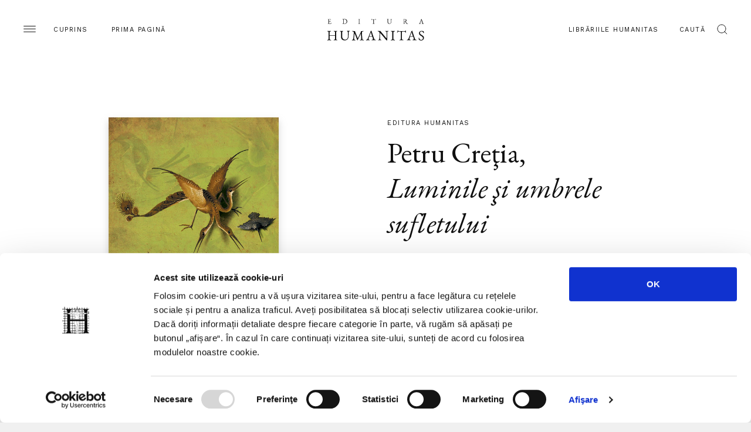

--- FILE ---
content_type: text/html; charset=UTF-8
request_url: https://humanitas.ro/humanitas/carte/luminile-%C5%9Fi-umbrele-sufletului-1
body_size: 8811
content:
<!DOCTYPE html>
<html lang="ro">
<head>
    <meta charset="UTF-8">
    <title>Luminile şi umbrele sufletului</title>
    <meta http-equiv="X-UA-Compatible" content="IE=edge">
    <meta name="viewport" content="width=device-width, initial-scale=1.0, maximum-scale=3.0">
    <link href="https://fonts.googleapis.com/css?family=EB+Garamond:400,400i,500,500i&display=swap&subset=latin-ext" rel="stylesheet">
    <link href="https://fonts.googleapis.com/css?family=Work+Sans:200,400,600&display=swap&subset=latin-ext" rel="stylesheet">
    <link href="/assets/css/main.css?c=-62169930000" media="all" rel="stylesheet"/>
	    <meta name="keywords" content="">
    <meta name="description" content="Luminile şi umbrele sufletului">
    <meta property="og:site_name" content="Humanitas">
    <meta property="og:url" content="https://humanitas.ro/humanitas/carte/luminile-%C5%9Fi-umbrele-sufletului-1">
    <meta property="og:title" content="Luminile şi umbrele sufletului">
    <meta property="og:description" content="Luminile şi umbrele sufletului">
    <meta property="og:image" content="https://humanitas.ro/assets/images/products/978-973-50-4358-2.jpg">
    <meta property="og:image:width" content=""/>
    <meta property="og:image:height" content=""/>
    <link rel="apple-touch-icon" sizes="180x180" href="/apple-touch-icon.png">
    <link rel="icon" type="image/png" sizes="32x32" href="/favicon-32x32.png">
    <link rel="icon" type="image/png" sizes="16x16" href="/favicon-16x16.png">
    <link rel="manifest" href="/site.webmanifest">
    <link rel="mask-icon" href="/safari-pinned-tab.svg" color="#5bbad5">
    <meta name="msapplication-TileColor" content="#da532c">
    <meta name="theme-color" content="#ffffff">
    <script id="Cookiebot" src="https://consent.cookiebot.com/uc.js" data-cbid="a514ea21-1d42-454e-8c34-ff8719051517" type="text/javascript" async></script>
</head>
<body>
<div class="container-site">
    <div class="container-fluid">
        <div class="wrapper-head">
            <div class="menu">
                <img src="/assets/img/hamb.svg" alt="">
                <span class="d-none d-lg-inline-block">Cuprins</span>
            </div>
            <a class="home-link" href="/">Prima pagină</a>
            <a class="logo" href="/humanitas">
                <img src="/assets/img/logo-humanitas.svg" class="logo-humanitas black-logo" alt="Logo">
            </a>
            <div class="search-btn ml-auto">
                <a href="/librarii-humanitas" class="d-none d-lg-inline-block">Librăriile Humanitas</a>
                <div class="wrapper-search">
                    <span class="d-none d-lg-inline-block">Caută</span>
                    <img src="/assets/img/search-scope.svg" alt="Search">
                </div>
            </div>
        </div>
        <div class="menu-pannel">
            <div class="head-pannel">
                <span class="close-menu">
                     <img src="/assets/img/close-menu.svg" alt="Close">
                    <span class="d-none d-lg-inline-block">închide</span>
                </span>
                <img src="/assets/img/white-logo.svg" class="logo d-lg-none" alt="Logo">
            </div>
            
<ul class="primary">
	<li class="first"><a href="https://humanitas.ro/">Prima pagină</a></li>
	<li><a href="https://humanitas.ro/humanitas">Editura Humanitas</a></li>
	<li><a href="https://humanitas.ro/humanitas-fiction">Editura Humanitas Fiction</a></li>
	<li><a href="https://humanitas.ro/humanitas-multimedia">Humanitas Multimedia</a></li>
	<li class="last"><a href="https://humanitasjunior.ro/" target="_blank">Humanitas Junior</a></li>
</ul>
            
<ul class="secondary">
	<li class="first"><a href="https://humanitas.ro/librarii-humanitas" target="_blank">Librăriile Humanitas</a></li>
	<li><a href="https://soundcloud.com/humanitas-152313555" target="_blank">Podcast</a></li>
	<li><a href="https://humanitas.ro/humanitas/colectii/biblioteca-virtuala">Biblioteca virtuală</a></li>
	<li><a href="https://humanitas.ro/humanitas/colectii/ebook">Ebook-uri</a></li>
	<li><a href="https://humanitas.ro/despre-humanitas">Despre Humanitas</a></li>
	<li><a href="https://humanitas.ro/downloads">Cataloage și download</a></li>
	<li class="last"><a href="https://humanitas.ro/contact">Contact</a></li>
</ul>
        </div>
        <div class="search-form">
            <div class="close ac">
                <span>Închide</span>
                <img src="/assets/img/close-black.svg" alt="Close">
            </div>
            <form action="/cauta" id="search-form" method="get">
                <input type="text" name="s" id="search" placeholder="Introdu cuvintele-cheie">
                <label for="search" class="ac">Apasă tasta enter</label>
            </form>
        </div>
    </div>
    <section class="product">
        <div class="container-fluid">
            <div class="row">
                <div class="col-lg-6 prod_image">
                    <div class="w-100"><a href="/assets/images/products/978-973-50-4358-2.jpg" class="img-lightbox-link"><img src="/assets/images/products/978-973-50-4358-2.jpg" class="img-fluid" alt="Luminile şi umbrele sufletului"></a></div>
                    <a href="/assets/media/luminile-si-umbrele-sufletului.pdf" target="_blank" class="ac bb">Citește câteva pagini</a>                </div>
                <div class="col-lg-6 col-xl-4 prod_content">
                    <p class="ac">Editura Humanitas</p>
                    <h1><a href="/autori/petru-creţia">Petru Creţia</a>, <em>Luminile şi umbrele sufletului</em></h1>
                                        <div class="extra">
                        <p>
                            <span>Din categoriile</span>
                            <span class="ac"><a href="/humanitas/categorie/eseistică">eseistică</a></span>
                        </p>
                        <p>
                            <span>În colecția</span>
                            <span class="ac"><a href="/humanitas/colectii/seria-de-autor-petru-creţia">Seria de autor Petru Creţia</a></span>
                        </p>
                    </div>
                    <div class="actions">
                                            </div>
                    <div class="actions">
                        <a href="https://www.facebook.com/sharer.php?u=https%3A%2F%2Fhumanitas.ro%2Fhumanitas%2Fcarte%2Fluminile-%25C5%259Fi-umbrele-sufletului-1&amp;t=Luminile%20%C5%9Fi%20umbrele%20sufletului&amp;d=" class="btn ac popup"><span>Distribuie</span></a>
                        <a href="https://account.paydemic.com/buy/5BV37INY7ZFQLEF5Y73IZUPUOM" class="btn ac" target="_blank"><span>Citește pe Paydemic</span></a>
                    </div>
                    <div class="prod_description">
                        <div class="prod_desc_text"><p>Cartea aceasta nu vrea să fie altceva decât o călăuză către adevărul despre noi înşine, pe un drum la fel de greu de desluşit ca acela din <i>Călăuza</i> lui Tarkovski. Dar nu de negăsit. Omul este o fiinţă complicată şi ambiguă, dar nu indescifrabilă. Destul de chinuită şi de vulnerabilă, dar nu damnată. Iar sufletul său este în stare să compenseze urâţeniile şi josniciile naturii sale cu neverosimile biruinţe şi elevaţii...
Atenţia noastră este prea mult chemată în afară, către zarva înverşunată a vieţii. Prea mulţi caută, tot timpul, să ne vândă ceva: o idee sau doar o marfă, un idol sau, prea adesea, o iluzie. Cum să-ţi mai găseşti reperele în noianul acesta de informaţii şi de ispite care par a spune totul despre noi şi a ne da toate soluţiile, când de fapt nu izbutim să aflăm despre noi înşine ceea ce ar face ca relaţia noastră cu lumea să devină, dacă nu mai uşoară, cel puţin mai limpede?
Asemenea informaţii vrea să dea, pe scurt, dar în adânc, cartea aceasta prin eseurile morale pe care le conţine. (Petru CREŢIA)</p>

<p>&nbsp;</p>

<p><a href="/humanitas/luminile-%C5%9Fi-umbrele-sufletului-0" target="_self"><img alt="" class="img-fluid" src="/assets/images/ebook-icon.png" /></a></p></div>
                    </div>
                    <div class="acordion">
                        <div class="row-ac">
                            <div class="title">Despre Petru Creţia</div>
                            <div class="content">
                              <p> </p>
<p>PETRU CREŢIA (1927-1997), important filolog, elenist, editor, traducător, eseist. În perioada 1952-1971 a urmat o carieră universitară, fiind asistent, apoi lector la Secţia de limbi clasice a Facultăţii de Litere din Bucureşti. În anii 1971-1975 a fost cercetător la Institutul de Filozofie. Din 1975 a îngrijit, alături de Dimitrie Vatamaniuc şi un grup de cercetători de la Muzeul Literaturii Române, sub egida Academiei Române, ediţia critică a operei lui Mihai Eminescu. Din 1971 a coordonat împreună cu Constantin Noica la Editura Ştiinţifică ediţia Platon, <i>Opere</i>. După 1989 a condus revista de istorie literară <i>Manuscriptum</i>.</p>
<p>Scrieri originale (prima ediţie): <i>Norii</i> (Cartea Românească, 1979); <i>Epos şi logos</i> (Univers, 1981); <i>Poezia</i> (1983); <i>Pasărea Phoenix</i> (Cartea Românească, 1986); <i>Oglinzile</i> (Humanitas, 1993); <i>Luminile şi umbrele sufletului</i> (Univers Enciclopedic, 1995); <i>Catedrala de lumini. Homer, Dante, Shakespeare</i> (Humanitas, 1997); <i>În adâncile fântâni ale mării</i> (Albatros, 1997). Traduceri (multe însoţite de aparat critic): Cinci cărţi din Biblie / <i>Iov, Iona, Ecleziastul, Ruth, Cântarea cântărilor</i>; Platon, <i>Phaidon, Banchetul</i> şi în colaborare <i>Hippias Minor, Ion, Euthyphron, Menon</i>; Dante, <i>De vulgari eloquentia, Epistolae, Eclogae</i>; M. Bontempelli, <i>Oameni în timp</i>; E. Cecchi, <i>Peştii roşii</i>; Longos, <i>Daphnis şi Chloe</i>; A. Tilgher, <i>Viaţa şi nemurirea în viziunea greacă; Marguerite Yourcenar, Povestiri orientale, Alexis, Creierul negru al lui Piranesi</i>; Imre Toth, <i>Palimpsest</i>; G. Dumézil, <i>Zeii suverani ai indoeuropenilor</i>; Emil Cioran, <i>Antologia portretului</i>; G. Duby, <i>Cavalerul, femeia şi preotul</i>; F. Bluche, <i>De la Cezar la Churchill</i>; Virginia Woolf, <i>Doamna Dalloway</i>, <i>Valurile</i>, <i>Eseuri</i>; T.S. Eliot, <i>Eseuri</i>; Frances A. Yates, <i>Iluminismul rozicrucian</i>; Graham Swift, <i>Ultima comandă</i>.</p>                            </div>
                        </div>
                        <div class="row-ac">
                            <div class="title">Alte Detalii</div>
                            <div class="content">
                              <ul>
<li><b>Categorie</b>: carte</li><li><b>Titlu</b>: Luminile şi umbrele sufletului</li><li><b>An apariție</b>: 2015</li><li><b>Ediție</b>: a II-a</li><li><b>Pagini</b>: 160</li><li><b>Format</b>: 13x20 cm</li><li><b>ISBN</b>: 978-973-50-4358-2</li><li><b>Colecție</b>: <a href="/humanitas/colectii/seria-de-autor-petru-creţia">Seria de autor Petru Creţia</a></li><li><b>Domeniu</b>: <a href="/humanitas/categorie/eseistică">eseistică</a></li><li><b>Autor</b>: Petru Creţia</li>    </ul>



                            </div>
                        </div>
                    </div>
                </div>
            </div>
        </div>
    </section>
 
    <section class="sec_w_t">
        <h2>Noi apariții</h2>
        <div class="sec_body container-fluid btop">
            <div class="row">
                <div class="col-md-6 col-lg-3">
                    <div class="book_box">
                        <div class="book-image">
                            <a href="/humanitas/carte/il-quotidiano-innamoramento-indragostirea-de-fiecare-zi"><img class="img-fluid" src="/assets/images/products/Indragostirea-de-fiecare-zi.jpg" alt="Il quotidiano innamoramento / Îndrăgostirea de fiecare zi"></a>
                        </div>
                        <div class="book-description">
                            <a href="/humanitas/carte/il-quotidiano-innamoramento-indragostirea-de-fiecare-zi"><h3>Mariangela Gualtieri, <em>Il quotidiano innamoramento / Îndrăgostirea de fiecare zi</em></h3></a>
                            <p class="ac"><span class="d-none"><a href="https://www.libhumanitas.ro/indragostirea-de-fiecare-zi-mariangela-gualtieri-hu003728-1.html" target="_blank">Cumpără</a></span><span>Preț 95.00 RON</span></p>                        </div>
                    </div>
                </div>
                <div class="col-md-6 col-lg-3">
                    <div class="book_box">
                        <div class="book-image">
                            <a href="/humanitas/carte/mers-de-voie"><img class="img-fluid" src="/assets/images/products/Mers-de-voie.jpg" alt="Mers de voie"></a>
                        </div>
                        <div class="book-description">
                            <a href="/humanitas/carte/mers-de-voie"><h3>Dan C. Mihăilescu, <em>Mers de voie</em></h3></a>
                            <p class="ac"><span class="d-none"><a href="https://www.libhumanitas.ro/mers-de-voie-dan-c-mihailescu-hu003709-1.html" target="_blank">Cumpără</a></span><span>Preț 32.00 RON</span></p>                        </div>
                    </div>
                </div>
                <div class="col-md-6 col-lg-3">
                    <div class="book_box">
                        <div class="book-image">
                            <a href="/humanitas/carte/povestiri-din-tara-jaguarului-rosu"><img class="img-fluid" src="/assets/images/products/Povestiri-din-tara-jaguarului-rosu.jpg" alt="Povestiri din ţara jaguarului roşu"></a>
                        </div>
                        <div class="book-description">
                            <a href="/humanitas/carte/povestiri-din-tara-jaguarului-rosu"><h3>Gabriel Șerban, <em>Povestiri din ţara jaguarului roşu</em></h3></a>
                            <p class="ac"><span class="d-none"><a href="https://www.libhumanitas.ro/povestiri-din-tara-jaguarului-rosu-gabriel-serban-hu003723-1.html" target="_blank">Cumpără</a></span><span>Preț 59.90 RON</span></p>                        </div>
                    </div>
                </div>
                <div class="col-md-6 col-lg-3">
                    <div class="book_box">
                        <div class="book-image">
                            <a href="/humanitas/carte/fete-bune-fete-cuminti"><img class="img-fluid" src="/assets/images/products/Fete-bune-Fete-cuminti.jpg" alt="Fete bune. Fete cuminţi"></a>
                        </div>
                        <div class="book-description">
                            <a href="/humanitas/carte/fete-bune-fete-cuminti"><h3>Ramona Boldizsar, <em>Fete bune. Fete cuminţi</em></h3></a>
                            <p class="ac"><span class="d-none"><a href="https://www.libhumanitas.ro/fete-bune-fete-cuminti-ramona-boldiszar-hu003717-1.html" target="_blank">Cumpără</a></span><span>Preț 42.00 RON</span></p>                        </div>
                    </div>
                </div>
                <div class="col-md-6 col-lg-3">
                    <div class="book_box">
                        <div class="book-image">
                            <a href="/humanitas/carte/de-ce-privim-in-directia-gresita"><img class="img-fluid" src="/assets/images/products/De-ce-privim-in-directia-gresita.jpg" alt="De ce privim în direcţia greşită"></a>
                        </div>
                        <div class="book-description">
                            <a href="/humanitas/carte/de-ce-privim-in-directia-gresita"><h3>Valentin Constantin, <em>De ce privim în direcţia greşită</em></h3></a>
                            <p class="ac"><span class="d-none"><a href="https://www.libhumanitas.ro/de-ce-privim-in-directia-gresita-valentin-constantin-hu003721-1.html" target="_blank">Cumpără</a></span><span>Preț 75.00 RON</span></p>                        </div>
                    </div>
                </div>
                <div class="col-md-6 col-lg-3">
                    <div class="book_box">
                        <div class="book-image">
                            <a href="/humanitas/carte/un-cameleon-si-virtutile-oportunismului"><img class="img-fluid" src="/assets/images/products/Mihai-Ralea.jpg" alt="Un cameleon şi „virtuţile“ oportunismului"></a>
                        </div>
                        <div class="book-description">
                            <a href="/humanitas/carte/un-cameleon-si-virtutile-oportunismului"><h3>Cristian Vasile, <em>Un cameleon şi „virtuţile“ oportunismului</em></h3></a>
                            <p class="ac"><span class="d-none"><a href="https://www.libhumanitas.ro/un-cameleon-si-virtutile-oportunismului-mihai-ralea-o-biografie-politica-cristian-vasile-hu003720-1.html" target="_blank">Cumpără</a></span><span>Preț 95.00 RON</span></p>                        </div>
                    </div>
                </div>
                <div class="col-md-6 col-lg-3">
                    <div class="book_box">
                        <div class="book-image">
                            <a href="/humanitas/carte/poate-poezia-salva-lumea"><img class="img-fluid" src="/assets/images/products/Poate-poezia-salva-lumea.jpg" alt="Poate poezia salva lumea?"></a>
                        </div>
                        <div class="book-description">
                            <a href="/humanitas/carte/poate-poezia-salva-lumea"><h3>Ana Blandiana, <em>Poate poezia salva lumea?</em></h3></a>
                            <p class="ac"><span class="d-none"><a href="https://www.libhumanitas.ro/poate-poezia-salva-lumea-ana-blandiana-hu003727-1.html" target="_blank">Cumpără</a></span><span>Preț 57.00 RON</span></p>                        </div>
                    </div>
                </div>
                <div class="col-md-6 col-lg-3">
                    <div class="book_box">
                        <div class="book-image">
                            <a href="/humanitas/carte/romeo-belea-arhitect-in-vremuri-tulburi"><img class="img-fluid" src="/assets/images/products/Romeo-Belea-Arhitect-in-vremuri-tulburi1.jpg" alt="Romeo Belea. Arhitect în vremuri tulburi"></a>
                        </div>
                        <div class="book-description">
                            <a href="/humanitas/carte/romeo-belea-arhitect-in-vremuri-tulburi"><h3>Gabriela Tabacu (ed.), <em>Romeo Belea. Arhitect în vremuri tulburi</em></h3></a>
                            <p class="ac"><span class="d-none"><a href="https://www.libhumanitas.ro/romeo-belea-arhitect-in-vremuri-tulburi-gabriela-tabacu-hu003726-1.html" target="_blank">Cumpără</a></span><span>Preț 67.00 RON</span></p>                        </div>
                    </div>
                </div>
                <div class="col-md-6 col-lg-3">
                    <div class="book_box">
                        <div class="book-image">
                            <a href="/humanitas/carte/alfabetul-domnilor"><img class="img-fluid" src="/assets/images/products/Alfabetul-domnilor.jpg" alt="Alfabetul domnilor"></a>
                        </div>
                        <div class="book-description">
                            <a href="/humanitas/carte/alfabetul-domnilor"><h3>Ioana Pârvulescu, <em>Alfabetul domnilor</em></h3></a>
                            <p class="ac"><span class="d-none"><a href="https://www.libhumanitas.ro/alfabetul-domnilor-ioana-parvulescu-hu003710-1.html" target="_blank">Cumpără</a></span><span>Preț 65.00 RON</span></p>                        </div>
                    </div>
                </div>
                <div class="col-md-6 col-lg-3">
                    <div class="book_box">
                        <div class="book-image">
                            <a href="/humanitas/carte/ce-e-cu-evanghelia-dupa-toma-i"><img class="img-fluid" src="/assets/images/products/Ce-e-cu-Evanghelia-dupa-Toma-vol1.jpg" alt="Ce e cu Evanghelia după Toma?"></a>
                        </div>
                        <div class="book-description">
                            <a href="/humanitas/carte/ce-e-cu-evanghelia-dupa-toma-i"><h3>André Scrima, <em>Ce e cu Evanghelia după Toma?</em></h3></a>
                            <p class="ac"><span class="d-none"><a href="https://www.libhumanitas.ro/ce-e-cu-evanghelia-dupa-toma-vol-i-andre-scrima-hu003722-1.html" target="_blank">Cumpără</a></span><span>Preț 65.00 RON</span></p>                        </div>
                    </div>
                </div>
                <div class="col-md-6 col-lg-3">
                    <div class="book_box">
                        <div class="book-image">
                            <a href="/humanitas/carte/francmasonii"><img class="img-fluid" src="/assets/images/products/Francmasonii.jpg" alt="Francmasonii"></a>
                        </div>
                        <div class="book-description">
                            <a href="/humanitas/carte/francmasonii"><h3>John Dickie, <em>Francmasonii</em></h3></a>
                            <p class="ac"><span class="d-none"><a href="https://www.libhumanitas.ro/francmasonii-arhitectii-lumii-moderne-john-dickie-hu003724-1.html" target="_blank">Cumpără</a></span><span>Preț 89.00 RON</span></p>                        </div>
                    </div>
                </div>
                <div class="col-md-6 col-lg-3">
                    <div class="book_box">
                        <div class="book-image">
                            <a href="/humanitas/carte/la-apa-mortilor"><img class="img-fluid" src="/assets/images/products/La-apa-mortilor.jpg" alt="La apa morților"></a>
                        </div>
                        <div class="book-description">
                            <a href="/humanitas/carte/la-apa-mortilor"><h3>Dan Alexe, <em>La apa morților</em></h3></a>
                            <p class="ac"><span class="d-none"><a href="https://www.libhumanitas.ro/la-apa-mortilor-dan-alexe-hu003712-1.html" target="_blank">Cumpără</a></span><span>Preț 59.00 RON</span></p>                        </div>
                    </div>
                </div>
                <div class="col-md-6 col-lg-3">
                    <div class="book_box">
                        <div class="book-image">
                            <a href="/humanitas/carte/edda"><img class="img-fluid" src="/assets/images/products/Edda.jpg" alt="Edda"></a>
                        </div>
                        <div class="book-description">
                            <a href="/humanitas/carte/edda"><h3>Snorri Sturluson, <em>Edda</em></h3></a>
                            <p class="ac"><span class="d-none"><a href="https://www.libhumanitas.ro/edda-snorri-sturluson-hu003706-1c.html" target="_blank">Cumpără</a></span><span>Preț 69.90 RON</span></p>                        </div>
                    </div>
                </div>
                <div class="col-md-6 col-lg-3">
                    <div class="book_box">
                        <div class="book-image">
                            <a href="/humanitas/carte/conditia-umana"><img class="img-fluid" src="/assets/images/products/Conditia-umana.jpg" alt="Condiția umană"></a>
                        </div>
                        <div class="book-description">
                            <a href="/humanitas/carte/conditia-umana"><h3>Hannah Arendt, <em>Condiția umană</em></h3></a>
                            <p class="ac"><span class="d-none"><a href="https://www.libhumanitas.ro/conditia-umana-hannah-arendt-hu003707-1.html" target="_blank">Cumpără</a></span><span>Preț 85.00 RON</span></p>                        </div>
                    </div>
                </div>
                <div class="col-md-6 col-lg-3">
                    <div class="book_box">
                        <div class="book-image">
                            <a href="/humanitas/carte/securitatea-romaniei-intre-reforma-control-civil-si-impostura"><img class="img-fluid" src="/assets/images/products/Securitatea-Romaniei.jpg" alt="Securitatea României, între reformă, control civil și impostură"></a>
                        </div>
                        <div class="book-description">
                            <a href="/humanitas/carte/securitatea-romaniei-intre-reforma-control-civil-si-impostura"><h3>Marian Zulean, <em>Securitatea României, între reformă, control civil și impostură</em></h3></a>
                            <p class="ac"><span class="d-none"><a href="https://www.libhumanitas.ro/securitatea-romaniei-marian-zulean-hu003719-1.html" target="_blank">Cumpără</a></span><span>Preț 49.89 RON</span></p>                        </div>
                    </div>
                </div>
                <div class="col-md-6 col-lg-3">
                    <div class="book_box">
                        <div class="book-image">
                            <a href="/humanitas/carte/istoria-orbilor"><img class="img-fluid" src="/assets/images/products/Istoria-orbilor.jpg" alt="Istoria orbilor"></a>
                        </div>
                        <div class="book-description">
                            <a href="/humanitas/carte/istoria-orbilor"><h3>Alina Pavelescu, Șerban-Liviu Pavelescu, <em>Istoria orbilor</em></h3></a>
                            <p class="ac"><span class="d-none"><a href="https://www.libhumanitas.ro/istoria-orbilor-alina-pavelescu-serban-pavelescu-hu003716-1.html" target="_blank">Cumpără</a></span><span>Preț 129.00 RON</span></p>                        </div>
                    </div>
                </div>
            </div>
            <div class="row cta-row">
                                <a href="/humanitas/noi_aparitii" class="btn ac">Vezi toate</a>
                            </div>
        </div>
    </section>    <section class="author_spotlight">
        <div class="auth_image" style="background-image: url('/assets/images/authors/spotlight/spot-lewis.jpg')"></div>
        <div class="auth_content bg_transp" style="background-color: #191919;">
            <p class="ac">Author spotlight</p>
            <h2>C.S. Lewis</h2>
            <a href="/autori/cs-lewis" class="ac bb">pagina autorului</a>
            <p>CLIVE STAPLES LEWIS (1898–1963) – romancier, poet, profesor universitar, medievist, critic literar, eseist, teolog laic şi apologet creştin – a fost unul dintre marii intelectuali ai secolului XX.&nbsp;A predat, între 1925 şi 1954, literatura engleză la Universitatea din Oxford (Magdalen College), precum şi, din 1954 până în 1963, literatură medievală şi renascentistă la Universitatea din Cambridge.</p>        </div>
    </section>


    <section class="sec_w_t">
        <h2>Evenimente</h2>
        <div class="sec_body container-fluid btop pb-0">
            <div class="row">
                <div class="col-lg-5 big_events">
                    <div class="box_event">
                        <p class="ac">17 ianuarie 2026, Editura Humanitas</p>
                        <a href="/humanitas/evenimente/mircea-cartarescu-in-dialog-cu-will-evans-si-lidia-bodea-despre-succesul-editiei-americane-a-romanului-solenoid"><h3>Mircea Cărtărescu în dialog cu Will Evans și Lidia Bodea despre succesul ediției americane a romanului <em>Solenoid</em></h3></a>
                    </div>
                    <div class="box_event">
                        <p class="ac">16 decembrie 2025, Editura Humanitas</p>
                        <a href="/humanitas/evenimente/confruntarea-cu-trecutul-thierry-wolton-in-dialog-cu-gabriel-liiceanu-ioan-stanomir-si-magda-gradinaru"><h3>„Confruntarea cu trecutul“ – Thierry Wolton în dialog cu Gabriel Liiceanu, Ioan Stanomir și Magda Grădinaru</h3></a>
                    </div>
                    <div class="box_event">
                        <p class="ac">14 decembrie 2025, Editura Humanitas</p>
                        <a href="/humanitas/evenimente/dan-alexe-in-dialog-cu-radu-paraschivescu-si-lidia-bodea"><h3>Dan Alexe în dialog cu Radu Paraschivescu și Lidia Bodea despre romanul autobiografic <em>La apa morților</em></h3></a>
                    </div>
                    <a href="/humanitas/evenimente/" class="ac bb all-events">Calendar</a>
                </div>
                <div class="col-lg-3 small_events">
                    <div class="box_event">
                        <p class="ac"> 6 martie 2020, <br>Librăria Humanitas Cișmigiu</p>
                        <a href="/humanitas/evenimente/lansare-maria-bucur-mihaela-miroiu-inasterea-cetateniei-democraticei-libraria-humanitas-de-la-cismigiu"><h3>Lansare – Maria Bucur, Mihaela Miroiu, <i>Nașterea cetățeniei democratice</i> – Librăria Humanitas de la Cișmigiu</h3></a>
                    </div>
                    <div class="box_event">
                        <p class="ac">27 februarie 2020, <br>Librăria Humanitas Cișmigiu</p>
                        <a href="/humanitas/evenimente/lansare-eugeniu-bucheru-iistorii-nescrise-infamii-neprescrisei-libraria-humanitas-de-la-cismigiu"><h3>Lansare – Eugeniu Bucheru, <i>Istorii nescrise, infamii neprescrise</i> – Librăria Humanitas de la Cișmigiu</h3></a>
                    </div>
                    <div class="box_event">
                        <p class="ac">27 februarie 2020, <br>Librăria Humanitas Cișmigiu</p>
                        <a href="/humanitas/evenimente/lansare-luminița-marcu-la-noi-dacii-se-luptă-și-astăzi-cu-romanii-miercuri-4-martie-ora-19-librăria-humanitas-de-la-cișmigiu"><h3>Lansare – Luminița Marcu, <i>La noi dacii se luptă și astăzi cu romanii</i> – miercuri, 4 martie, ora 19, Librăria Humanitas de la Cișmigiu</h3></a>
                    </div>
                    <a href="/grupul-humanitas/evenimente/cismigiu" class="ac bb all-events">Calendar Librăria Cișmigiu</a>
                </div>
                <div class="col-lg-3 newsletter">
                    <div class="dstickyb">
<h3>Newsletter</h3>
<p>Fii la curent cu toate evenimentele și noutățile Grupului Humanitas. Abonează-te acum.</p>
<a href="/newsletter" class="ac bb mt-5 pt-5 mb-4" id="nl_form">Abonează-te la newsletter</a>

                    </div>
                </div>
            </div>
        </div>
    </section>
<section class="flash_n">
    <h4>Editura Humanitas pe Social Media</h4>
    <ul class="social">
        <li><a href="https://www.facebook.com/editura.humanitas" target="_blank"><span class="ico"><img src="/assets/img/facebook.svg" alt="facebook"></span><span>Editura Humanitas pe Facebook</span></a></li>
        <li><a href="https://www.instagram.com/ed_humanitas/" target="_blank"><span class="ico"><img src="/assets/img/instagram.svg" alt="instagram"></span><span>Editura Humanitas pe Instagram</span></a></li>
        <li><a href="https://twitter.com/ed_humanitas?lang=en" target="_blank"><span class="ico"><img src="/assets/img/twitter.svg" alt="twitter"></span><span>Editura Humanitas pe Twitter</span></a></li>
    </ul>
    <a href="/grupul-humanitas/contact" class="ac bb d-lg-none">contact</a>
</section>

    <footer>
        <div class="container-fluid">
            <div class="row first-row">
                <div class="col-md-4 col-xl-2">
                    <h5 class="ac">Humanitas</h5>
                    
<ul>
	<li class="first"><a href="https://humanitas.ro/humanitas/">Pagina editurii</a></li>
	<li><a href="https://humanitas.ro/humanitas/noi_aparitii">Noi apariții</a></li>
	<li><a href="https://humanitas.ro/humanitas/in_pregatire">&Icirc;n pregătire</a></li>
	<li><a href="https://humanitas.ro/humanitas/evenimente">Evenimente</a></li>
	<li><a href="https://humanitas.ro/humanitas/colectii">Colecții / Serii</a></li>
	<li class="last"><a href="https://humanitas.ro/humanitas/autori">Autori</a></li>
</ul>
                </div>
                <div class="col-md-4 col-xl-2">
                    <h5 class="ac">Humanitas fiction</h5>
                    
<ul>
	<li class="first"><a href="https://humanitas.ro/humanitas-fiction/">Pagina editurii</a></li>
	<li><a href="https://humanitas.ro/humanitas-fiction/noi_aparitii">Noi apariții</a></li>
	<li><a href="https://humanitas.ro/humanitas-fiction/in_pregatire">&Icirc;n pregătire</a></li>
	<li><a href="https://humanitas.ro/humanitas-fiction/evenimente">Evenimente</a></li>
	<li><a href="https://humanitas.ro/humanitas-fiction/colectii">Colecții / Serii</a></li>
	<li class="last"><a href="https://humanitas.ro/humanitas-fiction/autori">Autori</a></li>
</ul>
                </div>
                <div class="col-md-4 col-xl-2">
                    <h5 class="ac">Humanitas Multimedia</h5>
                    
<ul>
	<li class="first"><a href="https://humanitas.ro/humanitas-multimedia/">Pagina editurii</a></li>
	<li><a href="https://humanitas.ro/humanitas-multimedia/noi_aparitii">Noi apariții</a></li>
	<li><a href="https://humanitas.ro/humanitas-multimedia/in_pregatire">&Icirc;n pregătire</a></li>
	<li><a href="https://humanitas.ro/humanitas-multimedia/evenimente">Evenimente</a></li>
	<li><a href="https://humanitas.ro/humanitas-multimedia/colectii">Colecții / Serii</a></li>
	<li><a href="https://humanitas.ro/humanitas-multimedia/autori">Autori</a></li>
	<li class="last"><a href="https://humanitas.ro/humanitas-multimedia/voci">Voci</a></li>
</ul>
                </div>
                <div class="col-md-4 col-xl-2">
                    <h5 class="ac">Grupul Humanitas</h5>
                    
<ul>
	<li class="first"><a href="https://humanitas.ro/librarii-humanitas" target="_blank">Librăriile Humanitas</a></li>
	<li><a href="https://soundcloud.com/humanitas-152313555" target="_blank">Podcast</a></li>
	<li><a href="https://humanitas.ro/humanitas/colectii/biblioteca-virtuala">Biblioteca virtuală</a></li>
	<li><a href="https://humanitas.ro/humanitas/colectii/ebook">Ebook-uri</a></li>
	<li><a href="https://humanitas.ro/despre-humanitas">Despre Humanitas</a></li>
	<li><a href="https://humanitas.ro/downloads">Cataloage și download</a></li>
	<li class="last"><a href="https://humanitas.ro/contact">Contact</a></li>
</ul>
                </div>
                <div class="col-md-4 col-xl-2">
                    <h5 class="ac">Social Media</h5>
                    
<ul>
	<li class="first"><a href="https://www.facebook.com/editura.humanitas" target="_blank">Facebook Editura Humanitas</a></li>
	<li><a href="https://www.instagram.com/ed_humanitas/" target="_blank">Instagram Editura Humanitas</a></li>
	<li><a href="https://www.tiktok.com/@ed_humanitas" target="_blank">Tik Tok Editura Humanitas</a></li>
	<li><a href="https://www.facebook.com/humanitas.fiction" target="_blank">Facebook Humanitas Fiction</a></li>
	<li><a href="https://www.instagram.com/humanitas_fiction/" target="_blank">Instagram Humanitas Fiction</a></li>
	<li><a href="https://www.tiktok.com/@humanitas.fiction" target="_blank">Tik Tok Humanitas Fiction</a></li>
	<li><a href="https://www.facebook.com/librariilehumanitas/" target="_blank">Facebook Librăriile Humanitas</a></li>
	<li><a href="https://www.facebook.com/LibrariaHumanitasDeLaCismigiu" target="_blank">Facebook Librăria Humanitas de la Cișmigiu</a></li>
	<li class="last"><a href="https://www.tiktok.com/@humanitas_junior" target="_blank">Tik Tok Humanitas Junior</a></li>
</ul>
                </div>
                <div class="col-md-4 col-xl-2">
                    <h5 class="ac">Legal</h5>
                    
<ul>
	<li class="first"><a href="https://humanitas.ro/grupul-humanitas/politica-de-confidentialitate-privind-utilizarea-datelor-personale">Utilizarea datelor personale</a></li>
	<li><a href="https://humanitas.ro/grupul-humanitas/politica-privind-fisierele-cookies">Utilizarea cookie-urilor</a></li>
	<li><a href="https://humanitas.ro/grupul-humanitas/termeni-si-conditii">Termeni și condiții</a></li>
	<li><a href="https://humanitas.ro/assets/pdf/regulament-carduri-fidelitate.pdf">Regulamente</a></li>
	<li class="last"><a href="https://anpc.ro/" target="_blank">ANPC</a></li>
</ul>
                </div>
            </div>
            <div class="row second-row">
                <p>© 2008-2026, Grupul Humanitas. Toate drepturile rezervate.</p>
                <img class="logo" src="/assets/img/logo-grupul-humanitas.svg" alt="">
                <p>Design si dezvoltare — <a href="https://www.anagrama.ro/" target="_blank">Anagrama</a></p>
            </div>
        </div>
        <script id="CookieDeclaration" src="https://consent.cookiebot.com/a514ea21-1d42-454e-8c34-ff8719051517/cd.js" type="text/javascript" async></script>
    </footer>
</div>
<script
        src="https://code.jquery.com/jquery-3.4.1.min.js"
        integrity="sha256-CSXorXvZcTkaix6Yvo6HppcZGetbYMGWSFlBw8HfCJo="
        crossorigin="anonymous"></script>
<script src="/assets/js/vendor/slick.min.js?c=-62169930000" type="text/javascript" charset="utf-8"></script>
	<script src="/assets/js/infinite-scroll.pkgd.min.js?c=-62169930000" type="text/javascript" charset="utf-8"></script>
	<script src="/assets/js/stickybits.min.js?c=-62169930000" type="text/javascript" charset="utf-8"></script>
	<script src="/assets/js/readmore.js?c=-62169930000" type="text/javascript" charset="utf-8"></script>
	<script src="/assets/js/img-lightbox.min.js?c=-62169930000" type="text/javascript" charset="utf-8"></script>
	<script src="/assets/js/main.js?c=-62169930000" type="text/javascript" charset="utf-8"></script>
	<script src="/assets/js/big_slider_section.js?c=-62169930000" type="text/javascript" charset="utf-8"></script>
	<script src="/assets/js/slider-prep.js?c=-62169930000" type="text/javascript" charset="utf-8"></script>
	
			<script>
			if (typeof(jQuery) != 'undefined'){
				jQuery(function(){
					jQuery('.popup').on('click', function(e){
						var url = $(this).attr('href');
						window.open(url,'popUpWindow','width=640,height=500,left=10,top=10,resizable=yes,scrollbars=yes,toolbar=yes,menubar=no,location=no,directories=no,status=yes');
						return false;
					})
				})
			}
			</script><!-- Global site tag (gtag.js) - Google Analytics -->
<script async src="https://www.googletagmanager.com/gtag/js?id=UA-44467676-1"></script>
<script>
    window.dataLayer = window.dataLayer || [];
    function gtag(){dataLayer.push(arguments);}
    gtag('js', new Date());

    gtag('config', 'UA-44467676-1');
</script>
<!-- Facebook Pixel Code -->
<script>
  !function(f,b,e,v,n,t,s)
  {if(f.fbq)return;n=f.fbq=function(){n.callMethod?
  n.callMethod.apply(n,arguments):n.queue.push(arguments)};
  if(!f._fbq)f._fbq=n;n.push=n;n.loaded=!0;n.version='2.0';
  n.queue=[];t=b.createElement(e);t.async=!0;
  t.src=v;s=b.getElementsByTagName(e)[0];
  s.parentNode.insertBefore(t,s)}(window, document,'script',
  'https://connect.facebook.net/en_US/fbevents.js');
  fbq('init', '430850597618577');
  fbq('track', 'PageView');
</script>
<noscript><img height="1" width="1" style="display:none"
  src="https://www.facebook.com/tr?id=430850597618577&ev=PageView&noscript=1"
/></noscript>
<!-- End Facebook Pixel Code -->
</body>
</html>

--- FILE ---
content_type: text/css; charset=utf-8
request_url: https://fonts.googleapis.com/css?family=EB+Garamond:400,400i,500,500i&display=swap&subset=latin-ext
body_size: 516
content:
/* cyrillic-ext */
@font-face {
  font-family: 'EB Garamond';
  font-style: italic;
  font-weight: 400;
  font-display: swap;
  src: url(https://fonts.gstatic.com/s/ebgaramond/v32/SlGWmQSNjdsmc35JDF1K5GRweDY1ZyHKpWiGIg.woff2) format('woff2');
  unicode-range: U+0460-052F, U+1C80-1C8A, U+20B4, U+2DE0-2DFF, U+A640-A69F, U+FE2E-FE2F;
}
/* cyrillic */
@font-face {
  font-family: 'EB Garamond';
  font-style: italic;
  font-weight: 400;
  font-display: swap;
  src: url(https://fonts.gstatic.com/s/ebgaramond/v32/SlGWmQSNjdsmc35JDF1K5GRweD81ZyHKpWiGIg.woff2) format('woff2');
  unicode-range: U+0301, U+0400-045F, U+0490-0491, U+04B0-04B1, U+2116;
}
/* greek-ext */
@font-face {
  font-family: 'EB Garamond';
  font-style: italic;
  font-weight: 400;
  font-display: swap;
  src: url(https://fonts.gstatic.com/s/ebgaramond/v32/SlGWmQSNjdsmc35JDF1K5GRweDc1ZyHKpWiGIg.woff2) format('woff2');
  unicode-range: U+1F00-1FFF;
}
/* greek */
@font-face {
  font-family: 'EB Garamond';
  font-style: italic;
  font-weight: 400;
  font-display: swap;
  src: url(https://fonts.gstatic.com/s/ebgaramond/v32/SlGWmQSNjdsmc35JDF1K5GRweDg1ZyHKpWiGIg.woff2) format('woff2');
  unicode-range: U+0370-0377, U+037A-037F, U+0384-038A, U+038C, U+038E-03A1, U+03A3-03FF;
}
/* vietnamese */
@font-face {
  font-family: 'EB Garamond';
  font-style: italic;
  font-weight: 400;
  font-display: swap;
  src: url(https://fonts.gstatic.com/s/ebgaramond/v32/SlGWmQSNjdsmc35JDF1K5GRweDQ1ZyHKpWiGIg.woff2) format('woff2');
  unicode-range: U+0102-0103, U+0110-0111, U+0128-0129, U+0168-0169, U+01A0-01A1, U+01AF-01B0, U+0300-0301, U+0303-0304, U+0308-0309, U+0323, U+0329, U+1EA0-1EF9, U+20AB;
}
/* latin-ext */
@font-face {
  font-family: 'EB Garamond';
  font-style: italic;
  font-weight: 400;
  font-display: swap;
  src: url(https://fonts.gstatic.com/s/ebgaramond/v32/SlGWmQSNjdsmc35JDF1K5GRweDU1ZyHKpWiGIg.woff2) format('woff2');
  unicode-range: U+0100-02BA, U+02BD-02C5, U+02C7-02CC, U+02CE-02D7, U+02DD-02FF, U+0304, U+0308, U+0329, U+1D00-1DBF, U+1E00-1E9F, U+1EF2-1EFF, U+2020, U+20A0-20AB, U+20AD-20C0, U+2113, U+2C60-2C7F, U+A720-A7FF;
}
/* latin */
@font-face {
  font-family: 'EB Garamond';
  font-style: italic;
  font-weight: 400;
  font-display: swap;
  src: url(https://fonts.gstatic.com/s/ebgaramond/v32/SlGWmQSNjdsmc35JDF1K5GRweDs1ZyHKpWg.woff2) format('woff2');
  unicode-range: U+0000-00FF, U+0131, U+0152-0153, U+02BB-02BC, U+02C6, U+02DA, U+02DC, U+0304, U+0308, U+0329, U+2000-206F, U+20AC, U+2122, U+2191, U+2193, U+2212, U+2215, U+FEFF, U+FFFD;
}
/* cyrillic-ext */
@font-face {
  font-family: 'EB Garamond';
  font-style: italic;
  font-weight: 500;
  font-display: swap;
  src: url(https://fonts.gstatic.com/s/ebgaramond/v32/SlGWmQSNjdsmc35JDF1K5GRweDY1ZyHKpWiGIg.woff2) format('woff2');
  unicode-range: U+0460-052F, U+1C80-1C8A, U+20B4, U+2DE0-2DFF, U+A640-A69F, U+FE2E-FE2F;
}
/* cyrillic */
@font-face {
  font-family: 'EB Garamond';
  font-style: italic;
  font-weight: 500;
  font-display: swap;
  src: url(https://fonts.gstatic.com/s/ebgaramond/v32/SlGWmQSNjdsmc35JDF1K5GRweD81ZyHKpWiGIg.woff2) format('woff2');
  unicode-range: U+0301, U+0400-045F, U+0490-0491, U+04B0-04B1, U+2116;
}
/* greek-ext */
@font-face {
  font-family: 'EB Garamond';
  font-style: italic;
  font-weight: 500;
  font-display: swap;
  src: url(https://fonts.gstatic.com/s/ebgaramond/v32/SlGWmQSNjdsmc35JDF1K5GRweDc1ZyHKpWiGIg.woff2) format('woff2');
  unicode-range: U+1F00-1FFF;
}
/* greek */
@font-face {
  font-family: 'EB Garamond';
  font-style: italic;
  font-weight: 500;
  font-display: swap;
  src: url(https://fonts.gstatic.com/s/ebgaramond/v32/SlGWmQSNjdsmc35JDF1K5GRweDg1ZyHKpWiGIg.woff2) format('woff2');
  unicode-range: U+0370-0377, U+037A-037F, U+0384-038A, U+038C, U+038E-03A1, U+03A3-03FF;
}
/* vietnamese */
@font-face {
  font-family: 'EB Garamond';
  font-style: italic;
  font-weight: 500;
  font-display: swap;
  src: url(https://fonts.gstatic.com/s/ebgaramond/v32/SlGWmQSNjdsmc35JDF1K5GRweDQ1ZyHKpWiGIg.woff2) format('woff2');
  unicode-range: U+0102-0103, U+0110-0111, U+0128-0129, U+0168-0169, U+01A0-01A1, U+01AF-01B0, U+0300-0301, U+0303-0304, U+0308-0309, U+0323, U+0329, U+1EA0-1EF9, U+20AB;
}
/* latin-ext */
@font-face {
  font-family: 'EB Garamond';
  font-style: italic;
  font-weight: 500;
  font-display: swap;
  src: url(https://fonts.gstatic.com/s/ebgaramond/v32/SlGWmQSNjdsmc35JDF1K5GRweDU1ZyHKpWiGIg.woff2) format('woff2');
  unicode-range: U+0100-02BA, U+02BD-02C5, U+02C7-02CC, U+02CE-02D7, U+02DD-02FF, U+0304, U+0308, U+0329, U+1D00-1DBF, U+1E00-1E9F, U+1EF2-1EFF, U+2020, U+20A0-20AB, U+20AD-20C0, U+2113, U+2C60-2C7F, U+A720-A7FF;
}
/* latin */
@font-face {
  font-family: 'EB Garamond';
  font-style: italic;
  font-weight: 500;
  font-display: swap;
  src: url(https://fonts.gstatic.com/s/ebgaramond/v32/SlGWmQSNjdsmc35JDF1K5GRweDs1ZyHKpWg.woff2) format('woff2');
  unicode-range: U+0000-00FF, U+0131, U+0152-0153, U+02BB-02BC, U+02C6, U+02DA, U+02DC, U+0304, U+0308, U+0329, U+2000-206F, U+20AC, U+2122, U+2191, U+2193, U+2212, U+2215, U+FEFF, U+FFFD;
}
/* cyrillic-ext */
@font-face {
  font-family: 'EB Garamond';
  font-style: normal;
  font-weight: 400;
  font-display: swap;
  src: url(https://fonts.gstatic.com/s/ebgaramond/v32/SlGUmQSNjdsmc35JDF1K5GR4SDk_YAPIlWk.woff2) format('woff2');
  unicode-range: U+0460-052F, U+1C80-1C8A, U+20B4, U+2DE0-2DFF, U+A640-A69F, U+FE2E-FE2F;
}
/* cyrillic */
@font-face {
  font-family: 'EB Garamond';
  font-style: normal;
  font-weight: 400;
  font-display: swap;
  src: url(https://fonts.gstatic.com/s/ebgaramond/v32/SlGUmQSNjdsmc35JDF1K5GRxSDk_YAPIlWk.woff2) format('woff2');
  unicode-range: U+0301, U+0400-045F, U+0490-0491, U+04B0-04B1, U+2116;
}
/* greek-ext */
@font-face {
  font-family: 'EB Garamond';
  font-style: normal;
  font-weight: 400;
  font-display: swap;
  src: url(https://fonts.gstatic.com/s/ebgaramond/v32/SlGUmQSNjdsmc35JDF1K5GR5SDk_YAPIlWk.woff2) format('woff2');
  unicode-range: U+1F00-1FFF;
}
/* greek */
@font-face {
  font-family: 'EB Garamond';
  font-style: normal;
  font-weight: 400;
  font-display: swap;
  src: url(https://fonts.gstatic.com/s/ebgaramond/v32/SlGUmQSNjdsmc35JDF1K5GR2SDk_YAPIlWk.woff2) format('woff2');
  unicode-range: U+0370-0377, U+037A-037F, U+0384-038A, U+038C, U+038E-03A1, U+03A3-03FF;
}
/* vietnamese */
@font-face {
  font-family: 'EB Garamond';
  font-style: normal;
  font-weight: 400;
  font-display: swap;
  src: url(https://fonts.gstatic.com/s/ebgaramond/v32/SlGUmQSNjdsmc35JDF1K5GR6SDk_YAPIlWk.woff2) format('woff2');
  unicode-range: U+0102-0103, U+0110-0111, U+0128-0129, U+0168-0169, U+01A0-01A1, U+01AF-01B0, U+0300-0301, U+0303-0304, U+0308-0309, U+0323, U+0329, U+1EA0-1EF9, U+20AB;
}
/* latin-ext */
@font-face {
  font-family: 'EB Garamond';
  font-style: normal;
  font-weight: 400;
  font-display: swap;
  src: url(https://fonts.gstatic.com/s/ebgaramond/v32/SlGUmQSNjdsmc35JDF1K5GR7SDk_YAPIlWk.woff2) format('woff2');
  unicode-range: U+0100-02BA, U+02BD-02C5, U+02C7-02CC, U+02CE-02D7, U+02DD-02FF, U+0304, U+0308, U+0329, U+1D00-1DBF, U+1E00-1E9F, U+1EF2-1EFF, U+2020, U+20A0-20AB, U+20AD-20C0, U+2113, U+2C60-2C7F, U+A720-A7FF;
}
/* latin */
@font-face {
  font-family: 'EB Garamond';
  font-style: normal;
  font-weight: 400;
  font-display: swap;
  src: url(https://fonts.gstatic.com/s/ebgaramond/v32/SlGUmQSNjdsmc35JDF1K5GR1SDk_YAPI.woff2) format('woff2');
  unicode-range: U+0000-00FF, U+0131, U+0152-0153, U+02BB-02BC, U+02C6, U+02DA, U+02DC, U+0304, U+0308, U+0329, U+2000-206F, U+20AC, U+2122, U+2191, U+2193, U+2212, U+2215, U+FEFF, U+FFFD;
}
/* cyrillic-ext */
@font-face {
  font-family: 'EB Garamond';
  font-style: normal;
  font-weight: 500;
  font-display: swap;
  src: url(https://fonts.gstatic.com/s/ebgaramond/v32/SlGUmQSNjdsmc35JDF1K5GR4SDk_YAPIlWk.woff2) format('woff2');
  unicode-range: U+0460-052F, U+1C80-1C8A, U+20B4, U+2DE0-2DFF, U+A640-A69F, U+FE2E-FE2F;
}
/* cyrillic */
@font-face {
  font-family: 'EB Garamond';
  font-style: normal;
  font-weight: 500;
  font-display: swap;
  src: url(https://fonts.gstatic.com/s/ebgaramond/v32/SlGUmQSNjdsmc35JDF1K5GRxSDk_YAPIlWk.woff2) format('woff2');
  unicode-range: U+0301, U+0400-045F, U+0490-0491, U+04B0-04B1, U+2116;
}
/* greek-ext */
@font-face {
  font-family: 'EB Garamond';
  font-style: normal;
  font-weight: 500;
  font-display: swap;
  src: url(https://fonts.gstatic.com/s/ebgaramond/v32/SlGUmQSNjdsmc35JDF1K5GR5SDk_YAPIlWk.woff2) format('woff2');
  unicode-range: U+1F00-1FFF;
}
/* greek */
@font-face {
  font-family: 'EB Garamond';
  font-style: normal;
  font-weight: 500;
  font-display: swap;
  src: url(https://fonts.gstatic.com/s/ebgaramond/v32/SlGUmQSNjdsmc35JDF1K5GR2SDk_YAPIlWk.woff2) format('woff2');
  unicode-range: U+0370-0377, U+037A-037F, U+0384-038A, U+038C, U+038E-03A1, U+03A3-03FF;
}
/* vietnamese */
@font-face {
  font-family: 'EB Garamond';
  font-style: normal;
  font-weight: 500;
  font-display: swap;
  src: url(https://fonts.gstatic.com/s/ebgaramond/v32/SlGUmQSNjdsmc35JDF1K5GR6SDk_YAPIlWk.woff2) format('woff2');
  unicode-range: U+0102-0103, U+0110-0111, U+0128-0129, U+0168-0169, U+01A0-01A1, U+01AF-01B0, U+0300-0301, U+0303-0304, U+0308-0309, U+0323, U+0329, U+1EA0-1EF9, U+20AB;
}
/* latin-ext */
@font-face {
  font-family: 'EB Garamond';
  font-style: normal;
  font-weight: 500;
  font-display: swap;
  src: url(https://fonts.gstatic.com/s/ebgaramond/v32/SlGUmQSNjdsmc35JDF1K5GR7SDk_YAPIlWk.woff2) format('woff2');
  unicode-range: U+0100-02BA, U+02BD-02C5, U+02C7-02CC, U+02CE-02D7, U+02DD-02FF, U+0304, U+0308, U+0329, U+1D00-1DBF, U+1E00-1E9F, U+1EF2-1EFF, U+2020, U+20A0-20AB, U+20AD-20C0, U+2113, U+2C60-2C7F, U+A720-A7FF;
}
/* latin */
@font-face {
  font-family: 'EB Garamond';
  font-style: normal;
  font-weight: 500;
  font-display: swap;
  src: url(https://fonts.gstatic.com/s/ebgaramond/v32/SlGUmQSNjdsmc35JDF1K5GR1SDk_YAPI.woff2) format('woff2');
  unicode-range: U+0000-00FF, U+0131, U+0152-0153, U+02BB-02BC, U+02C6, U+02DA, U+02DC, U+0304, U+0308, U+0329, U+2000-206F, U+20AC, U+2122, U+2191, U+2193, U+2212, U+2215, U+FEFF, U+FFFD;
}


--- FILE ---
content_type: image/svg+xml
request_url: https://humanitas.ro/assets/img/facebook.svg
body_size: 538
content:
<?xml version="1.0" encoding="utf-8"?>
<!-- Generator: Adobe Illustrator 16.0.0, SVG Export Plug-In . SVG Version: 6.00 Build 0)  -->
<!DOCTYPE svg PUBLIC "-//W3C//DTD SVG 1.1//EN" "http://www.w3.org/Graphics/SVG/1.1/DTD/svg11.dtd">
<svg version="1.1" id="Layer_1" xmlns="http://www.w3.org/2000/svg" xmlns:xlink="http://www.w3.org/1999/xlink" x="0px" y="0px"
	 width="6px" height="10px" viewBox="0 0 6 10" style="enable-background:new 0 0 6 10;" xml:space="preserve">
<style type="text/css">
<![CDATA[
	.st0{fill:#101010;}
	.st1{fill:#E7E7E7;}
	.st2{fill-rule:evenodd;clip-rule:evenodd;fill:none;}
	.st3{fill:none;stroke:#101010;stroke-linecap:round;stroke-linejoin:round;stroke-miterlimit:10;}
	.st4{fill-rule:evenodd;clip-rule:evenodd;fill:none;stroke:#101010;stroke-linejoin:round;stroke-miterlimit:10;}
	.st5{fill-rule:evenodd;clip-rule:evenodd;fill:none;stroke:#101010;stroke-miterlimit:10;}
	.st6{fill:#FFFFFF;}
	.st7{fill:none;}
]]>
</style>
<path class="st0" d="M3.1,2.2c0-0.8,0.4-1.2,1.3-1.2c0.3,0,0.6,0.1,0.8,0.2l0.3-0.9C5.3,0.3,5.2,0.2,4.9,0.1S4.5,0.1,4.3,0.1
	c-0.7,0-1.3,0.2-1.7,0.6S2,1.5,2,2.1v1.1H0.6v0.9H2V10h1.1V4.2h2.3V3.2H3.1V2.2z"/>
<rect class="st7" width="6" height="10"/>
</svg>


--- FILE ---
content_type: image/svg+xml
request_url: https://humanitas.ro/assets/img/logo-humanitas.svg
body_size: 4721
content:
<?xml version="1.0" encoding="utf-8"?>
<!-- Generator: Adobe Illustrator 16.0.0, SVG Export Plug-In . SVG Version: 6.00 Build 0)  -->
<!DOCTYPE svg PUBLIC "-//W3C//DTD SVG 1.1//EN" "http://www.w3.org/Graphics/SVG/1.1/DTD/svg11.dtd">
<svg version="1.1" id="Layer_1" xmlns="http://www.w3.org/2000/svg" xmlns:xlink="http://www.w3.org/1999/xlink" x="0px" y="0px"
	 width="167px" height="39px" viewBox="0 0 167 39" style="enable-background:new 0 0 167 39;" xml:space="preserve">
<style type="text/css">
<![CDATA[
	.st0{fill:#101010;}
	.st1{fill:none;}
	.st2{fill:#DF801B;}
]]>
</style>
<g>
	<g>
		<path class="st0" d="M2.1,9.9c0-0.1,0-0.1,0.1-0.1c0.1,0,0.2-0.1,0.3-0.1C2.8,9.7,3,9.6,3.1,9.4c0.1-0.1,0.2-0.3,0.2-0.6V3.4
			c0-0.3-0.1-0.5-0.2-0.6C3,2.7,2.8,2.6,2.5,2.5c-0.3,0-0.4-0.1-0.4-0.2c0-0.1,0.1-0.1,0.3-0.1c0.3,0,0.7,0,1.1,0l1,0l1.6,0l1,0
			c0.1,0,0.2,0,0.2,0.1c0,0.1,0,0.2,0.1,0.5c0.1,0.3,0.1,0.5,0.1,0.7c0,0.1-0.1,0.2-0.2,0.2c0,0-0.1,0-0.1,0c0,0,0,0,0-0.1
			c0,0,0-0.1-0.1-0.3S7.2,3,7.1,2.9C6.9,2.7,6.6,2.6,6.3,2.6H4.7c-0.1,0-0.2,0-0.3,0.1C4.4,2.8,4.3,2.9,4.3,3v2.5
			c0,0.1,0,0.1,0.1,0.2c0,0.1,0.1,0.1,0.1,0.1h1.2c0.2,0,0.4,0,0.5-0.1c0.1-0.1,0.2-0.2,0.2-0.5c0-0.2,0.1-0.3,0.2-0.3
			c0,0,0.1,0,0.1,0.1s0.1,0.1,0.1,0.1l0,0.3l0,0.5l0,0.6l0,0.3c0,0.1,0,0.2-0.1,0.2C6.5,7.1,6.4,7,6.4,6.7c0-0.2-0.1-0.3-0.2-0.4
			S6,6.2,5.8,6.2H4.7c-0.2,0-0.3,0-0.3,0.1S4.3,6.4,4.3,6.5v2.3c0,0.3,0.1,0.5,0.2,0.6s0.3,0.2,0.6,0.2H6c0.3,0,0.5,0,0.7,0
			c0.2,0,0.3-0.1,0.4-0.2c0.1-0.1,0.2-0.2,0.3-0.3c0.1-0.1,0.2-0.3,0.4-0.6c0.1-0.1,0.1-0.2,0.2-0.2c0.1,0,0.2,0.1,0.2,0.2
			c0,0.1,0,0.3-0.1,0.7S7.8,9.7,7.7,9.9c0,0,0,0,0,0.1s0,0.1-0.1,0.1s0,0-0.1,0c-0.2,0-0.9,0-2.1,0c-0.6,0-1.1,0-1.6,0
			c-0.2,0-0.4,0-0.6,0c-0.4,0-0.7,0-0.8,0C2.2,10.1,2.1,10,2.1,9.9z"/>
		<path class="st0" d="M30.6,10.1c-0.9,0-1.5-0.1-1.9-0.1c-0.1,0-0.3,0-0.5,0c-0.2,0-0.4,0-0.7,0c-0.2,0-0.3-0.1-0.3-0.2
			c0-0.1,0-0.1,0.1-0.1s0.2,0,0.3-0.1c0.3-0.1,0.5-0.1,0.6-0.3c0.1-0.1,0.2-0.3,0.2-0.6V3.4c0-0.3-0.1-0.5-0.2-0.6
			c-0.1-0.1-0.3-0.2-0.6-0.3c-0.2,0-0.3,0-0.3-0.1c-0.1,0-0.1-0.1-0.1-0.1c0-0.1,0.1-0.2,0.3-0.2l0.7,0c0.1,0,0.3,0,0.6,0
			c0.3,0,0.7,0,1.2-0.1c0.2,0,0.3,0,0.5,0c0.1,0,0.3,0,0.4,0c1,0,1.9,0.2,2.6,0.5C34,2.9,34.5,3.4,34.8,4c0.3,0.6,0.5,1.2,0.5,2
			c0,0.8-0.2,1.5-0.6,2.1s-0.9,1.2-1.5,1.5s-1.3,0.6-2.1,0.6L30.6,10.1z M32.7,9.2c0.5-0.3,0.9-0.7,1.1-1.3s0.4-1.2,0.4-1.8
			c0-0.7-0.2-1.4-0.5-1.9c-0.3-0.6-0.7-1-1.3-1.3c-0.5-0.3-1.1-0.4-1.6-0.4c-0.4,0-0.7,0-1,0s-0.4,0.1-0.5,0.2S29.2,3,29.2,3.2v5.4
			c0,0.4,0.2,0.7,0.5,0.9C30,9.6,30.4,9.7,31,9.7C31.6,9.7,32.2,9.5,32.7,9.2z"/>
		<path class="st0" d="M54,9.9c0-0.1,0-0.1,0.1-0.1c0.1,0,0.2-0.1,0.3-0.1c0.3-0.1,0.6-0.1,0.7-0.3c0.2-0.1,0.2-0.3,0.2-0.6V3.4
			c0-0.3-0.1-0.5-0.2-0.6c-0.1-0.1-0.3-0.2-0.6-0.3c-0.3,0-0.4-0.1-0.4-0.2c0-0.1,0.1-0.1,0.3-0.1c0.2,0,0.5,0,0.8,0l0.6,0l0.6,0
			c0.3,0,0.5,0,0.7,0s0.3,0,0.3,0.1c0,0.1-0.1,0.2-0.4,0.2c-0.3,0.1-0.5,0.1-0.7,0.3s-0.2,0.3-0.2,0.6v5.4c0,0.3,0.1,0.5,0.2,0.6
			c0.2,0.1,0.4,0.2,0.7,0.3c0.1,0,0.2,0.1,0.3,0.1c0.1,0,0.1,0.1,0.1,0.1c0,0.1-0.1,0.1-0.3,0.1c-0.3,0-0.6,0-0.8,0
			c-0.3,0-0.5,0-0.6,0c-0.2,0-0.4,0-0.7,0c-0.2,0-0.5,0-0.8,0C54.1,10.1,54,10,54,9.9z"/>
		<path class="st0" d="M78.4,9.9c0-0.1,0-0.1,0.1-0.1c0.1,0,0.2-0.1,0.3-0.1c0.3-0.1,0.5-0.2,0.7-0.3c0.2-0.1,0.2-0.4,0.2-0.6V4.1
			c0-0.5,0-0.9-0.1-1.1s-0.1-0.3-0.2-0.3c-0.1,0-0.2,0-0.4,0c-0.1,0-0.3,0-0.5,0H78c-0.2,0-0.4,0-0.6,0.1C77.2,2.9,77.1,3,77,3.2
			c0,0.1-0.1,0.2-0.2,0.3c-0.1,0.1-0.2,0.2-0.3,0.2c-0.1,0-0.1-0.1-0.1-0.2c0-0.1,0-0.2,0.1-0.2c0.1-0.2,0.2-0.4,0.2-0.6
			c0-0.2,0.1-0.4,0.1-0.7c0-0.2,0.1-0.3,0.2-0.3c0,0,0.1,0,0.1,0.1c0.1,0.1,0.1,0.2,0.2,0.3c0,0.1,0.2,0.1,0.3,0.2
			c0.2,0,0.3,0.1,0.5,0.1h4.2c0.5,0,0.9-0.1,1.1-0.2c0,0,0.1-0.1,0.2-0.1s0.2-0.1,0.3-0.1c0,0,0,0,0.1,0.1c0,0.1,0,0.1,0,0.2
			c0,0,0,0.1,0,0.3L84,2.9c0,0.1,0,0.2,0,0.3v0.1c0,0.1,0,0.2-0.1,0.3c0,0.1-0.1,0.1-0.1,0.1c-0.1,0-0.1,0-0.1-0.1
			c0-0.1-0.1-0.2-0.1-0.4c0-0.2-0.1-0.3-0.3-0.4c-0.2-0.1-0.4-0.1-0.8-0.1h-1.2c-0.2,0-0.3,0-0.4,0.1s-0.1,0.2-0.2,0.3
			c0,0.2,0,0.5,0,1v4.7c0,0.3,0.1,0.5,0.2,0.6s0.4,0.2,0.7,0.3c0.1,0,0.2,0.1,0.3,0.1C82,9.8,82,9.9,82,9.9c0,0.1-0.1,0.1-0.3,0.1
			c-0.3,0-0.6,0-0.8,0c-0.3,0-0.5,0-0.6,0c-0.2,0-0.4,0-0.7,0c-0.2,0-0.5,0-0.8,0C78.5,10.1,78.4,10,78.4,9.9z"/>
		<path class="st0" d="M104.9,9.4c-0.6-0.5-0.8-1.3-0.8-2.2V3.4c0-0.3-0.1-0.5-0.2-0.6c-0.1-0.1-0.2-0.2-0.4-0.3
			c-0.3-0.1-0.4-0.2-0.4-0.3c0-0.1,0.1-0.1,0.3-0.1l0.5,0c0.3,0,0.5,0,0.6,0l0.6,0c0.1,0,0.2,0,0.4,0c0.2,0,0.3,0,0.3,0.1
			c0,0,0,0.1-0.1,0.1c-0.1,0-0.2,0.1-0.3,0.1c-0.1,0-0.2,0.1-0.3,0.3C105.1,3,105,3.2,105,3.4v3.4c0,0.9,0.2,1.6,0.7,2.1
			s1.1,0.7,1.8,0.7c0.8,0,1.4-0.3,1.8-0.8c0.4-0.6,0.6-1.3,0.6-2.3c0-0.5,0-1.3,0-2.6c0-0.3-0.1-0.6-0.1-0.9s-0.2-0.4-0.4-0.4
			c-0.3-0.1-0.4-0.2-0.4-0.2c0-0.1,0.1-0.1,0.3-0.1l0.9,0c0.2,0,0.3,0,0.6,0l0.4,0c0.2,0,0.3,0,0.3,0.1c0,0.1-0.1,0.2-0.4,0.2
			c-0.4,0.1-0.6,0.4-0.6,0.9c0,0.5-0.1,1-0.1,1.5c0,0.5,0,0.9,0,1c0,0.2,0,0.6,0,1c0,0.6-0.2,1.2-0.4,1.6s-0.7,0.9-1.1,1.1
			s-1,0.4-1.6,0.4C106.2,10.2,105.4,9.9,104.9,9.4z"/>
		<path class="st0" d="M136.9,10.1c-0.3-0.1-0.5-0.3-0.7-0.5c-0.4-0.5-0.7-0.8-0.9-1.2c-0.2-0.3-0.5-0.8-0.9-1.4
			c-0.1-0.2-0.3-0.4-0.5-0.5c-0.3-0.1-0.6-0.2-0.9-0.3h0c-0.1,0-0.2,0.1-0.2,0.2v2.1c0,0.6,0.3,0.9,0.8,1c0.1,0,0.2,0.1,0.3,0.1
			c0.1,0,0.1,0.1,0.1,0.1c0,0.1-0.1,0.1-0.3,0.1c-0.3,0-0.5,0-0.7,0c-0.1,0-0.3,0-0.5,0c-0.1,0-0.3,0-0.4,0c-0.1,0-0.3,0-0.3,0
			c-0.3,0-0.6,0-0.8,0c-0.2,0-0.3,0-0.3-0.1c0-0.1,0-0.1,0.1-0.1c0.1,0,0.2-0.1,0.3-0.1c0.3-0.1,0.5-0.1,0.7-0.3
			c0.1-0.1,0.2-0.3,0.2-0.6V3.7c0-0.3,0-0.6,0-0.7c0-0.1-0.1-0.2-0.2-0.3c-0.1-0.1-0.3-0.1-0.5-0.1c-0.1,0-0.2,0-0.3-0.1
			c-0.1,0-0.1-0.1-0.1-0.2c0-0.1,0.1-0.1,0.3-0.1c0.3,0,0.6,0,0.7,0h0.5c0.1,0,0.3,0,0.5,0c0.4,0,0.7,0,0.8,0c0.9,0,1.5,0.2,2,0.5
			c0.5,0.3,0.7,0.8,0.7,1.5c0,0.9-0.5,1.5-1.4,2c0,0,0,0,0,0.1c0,0,0,0.1,0,0.1c0.5,0.8,0.9,1.3,1.2,1.8c0.3,0.4,0.7,0.8,1.2,1.3
			c0.2,0.2,0.4,0.3,0.6,0.3c0.2,0,0.5,0.1,0.8,0.1c0.1,0,0.2,0,0.2,0.1c0,0.2-0.1,0.3-0.3,0.3s-0.4,0.1-0.7,0.1
			C137.4,10.3,137.1,10.2,136.9,10.1z M134.3,5.8c0.3-0.2,0.5-0.4,0.6-0.7c0.1-0.3,0.2-0.6,0.2-0.9c0-0.6-0.1-1-0.4-1.3
			c-0.2-0.3-0.7-0.5-1.4-0.5c-0.2,0-0.4,0.1-0.5,0.2c-0.1,0.2-0.1,0.5-0.2,0.9c0,0.5,0,1.2,0,2c0,0.2,0,0.3,0.1,0.3s0.3,0.1,0.5,0.1
			C133.7,6.1,134,6,134.3,5.8z"/>
		<path class="st0" d="M157.6,10c-0.1,0-0.1-0.1-0.1-0.1c0-0.1,0.1-0.2,0.4-0.3c0.2-0.1,0.4-0.2,0.6-0.3c0.2-0.1,0.3-0.3,0.4-0.6
			c0.4-1,0.8-1.9,1.1-2.7c0.3-0.8,0.7-1.8,1.1-3c0.1-0.2,0.1-0.5,0.2-0.7c0,0,0.1,0,0.2-0.1c0.1,0,0.2-0.1,0.3-0.1
			c0.1,0,0.1-0.1,0.2-0.2c0-0.1,0.1-0.2,0.1-0.2c0,0,0,0,0,0c0,0,0,0,0,0c0,0,0,0.1,0,0.1c0,0,0,0.1,0,0.1c0.6,1.9,1.3,4,2.1,6.4
			c0.2,0.4,0.3,0.7,0.5,0.9c0.2,0.2,0.4,0.3,0.7,0.3c0.1,0,0.2,0.1,0.3,0.1c0.1,0.1,0.1,0.1,0.1,0.2c0,0.1-0.1,0.1-0.3,0.1l-0.6,0
			c-0.4,0-0.8,0-1,0l-1.3,0c-0.2,0-0.3,0-0.3-0.1c0,0,0-0.1,0.1-0.1c0.1,0,0.2-0.1,0.3-0.1c0.5-0.1,0.7-0.3,0.7-0.5
			c0-0.3-0.2-0.9-0.5-1.9c0-0.1,0-0.1-0.1-0.1s-0.1,0-0.2,0h-2.3c-0.1,0-0.2,0.1-0.2,0.2c-0.1,0.3-0.2,0.6-0.3,1s-0.2,0.7-0.2,0.7
			c0,0.2,0.1,0.3,0.2,0.4c0.1,0.1,0.3,0.2,0.5,0.3c0.1,0,0.2,0.1,0.3,0.1c0.1,0,0.1,0.1,0.1,0.1c0,0.1-0.1,0.1-0.3,0.1
			c-0.1,0-0.3,0-0.4,0l-0.7,0c-0.1,0-0.3,0-0.4,0c-0.2,0-0.3,0-0.4,0c-0.2,0-0.4,0-0.6,0C157.8,10.1,157.7,10.1,157.6,10z
			 M162.5,6.6c0,0,0.1,0,0.1,0c0,0,0,0,0,0l0-0.1l-0.9-2.9c0-0.1-0.1-0.2-0.1-0.2c0,0,0,0.1-0.1,0.2l-1.1,2.9l0,0.1
			c0,0,0,0.1,0.1,0.1c0,0,0.1,0,0.2,0H162.5z"/>
	</g>
	<g>
		<path class="st0" d="M1.3,38c-0.1-0.1-0.2-0.1-0.2-0.2c0-0.1,0.1-0.2,0.2-0.2c0.1-0.1,0.3-0.1,0.6-0.2c0.6-0.1,1-0.3,1.2-0.5
			c0.2-0.2,0.3-0.7,0.3-1.3V24.8c0-0.4,0-0.7-0.1-0.9c0-0.2-0.2-0.4-0.3-0.5c-0.2-0.1-0.5-0.2-0.9-0.3c-0.3,0-0.5-0.1-0.6-0.2
			c-0.1-0.1-0.2-0.2-0.2-0.3c0-0.2,0.2-0.3,0.7-0.3c0.5,0,1,0,1.4,0l1,0l1.1,0c0.5,0,1,0,1.5,0c0.5,0,0.7,0.1,0.7,0.3
			c0,0.1-0.1,0.2-0.2,0.3C7.4,23,7.2,23,6.9,23.1c-0.6,0.1-1,0.3-1.3,0.6c-0.2,0.3-0.4,0.6-0.4,1.1v4.7c0,0.1,0.1,0.2,0.3,0.2h8.9
			c0.1,0,0.2-0.1,0.2-0.3v-4.7c0-0.5-0.1-0.8-0.4-1.1c-0.2-0.3-0.6-0.5-1.2-0.6c-0.3,0-0.5-0.1-0.6-0.2c-0.1-0.1-0.2-0.2-0.2-0.3
			c0-0.1,0.1-0.2,0.2-0.2c0.1-0.1,0.3-0.1,0.5-0.1c0.4,0,1,0,1.5,0l1.2,0l0.8,0c0.4,0,0.9,0,1.3,0c0.5,0,0.7,0.1,0.7,0.3
			c0,0.1-0.1,0.2-0.2,0.3c-0.1,0.1-0.3,0.1-0.6,0.2c-0.5,0.1-0.9,0.3-1,0.5c-0.2,0.2-0.2,0.6-0.2,1.2v10.8c0,0.6,0.1,1.1,0.2,1.3
			c0.2,0.2,0.5,0.4,1.1,0.5c0.3,0,0.5,0.1,0.6,0.2c0.1,0.1,0.2,0.1,0.2,0.2c0,0.1-0.1,0.2-0.2,0.2c-0.1,0.1-0.3,0.1-0.5,0.1
			c-0.6,0-1.1,0-1.4-0.1c-0.4,0-0.8,0-1.1,0c-0.3,0-0.7,0-1.1,0c-0.4,0-0.9,0.1-1.5,0.1c-0.2,0-0.4,0-0.5-0.1
			c-0.1-0.1-0.2-0.1-0.2-0.2c0-0.1,0.1-0.2,0.2-0.2s0.3-0.1,0.6-0.2c1.1-0.2,1.7-0.8,1.7-1.8V31v-0.1c0-0.1,0-0.1,0-0.2
			c0,0,0-0.1-0.1-0.1H5.4c0,0-0.1,0-0.1,0.1c0,0,0,0.1,0,0.2v4.6c0,0.5,0.2,0.9,0.5,1.3c0.4,0.4,0.8,0.6,1.4,0.7
			c0.3,0,0.5,0.1,0.6,0.2c0.1,0.1,0.2,0.1,0.2,0.2c0,0.1-0.1,0.2-0.2,0.2c-0.1,0.1-0.3,0.1-0.5,0.1c-0.6,0-1.1,0-1.5-0.1
			c-0.5,0-0.9,0-1.3,0c-0.3,0-0.7,0-1.2,0c-0.4,0-0.9,0.1-1.5,0.1C1.6,38.1,1.4,38.1,1.3,38z"/>
		<path class="st0" d="M26.4,36.7c-1.1-1.1-1.7-2.6-1.7-4.5v-7.4c0-0.5-0.1-0.9-0.3-1.2c-0.2-0.3-0.5-0.5-0.8-0.5
			c-0.5-0.1-0.8-0.3-0.8-0.5c0-0.2,0.2-0.3,0.7-0.3l1,0c0.5,0,0.9,0,1.3,0l1.2,0c0.2,0,0.4,0,0.8,0c0.5,0,0.7,0.1,0.7,0.3
			c0,0.1-0.1,0.2-0.2,0.2c-0.1,0.1-0.3,0.1-0.6,0.2c-0.2,0.1-0.4,0.3-0.7,0.6c-0.2,0.3-0.3,0.7-0.3,1.1v6.7c0,1.9,0.5,3.2,1.4,4.2
			c0.9,0.9,2.1,1.4,3.7,1.4c1.6,0,2.8-0.6,3.6-1.7c0.8-1.1,1.2-2.6,1.2-4.6c0-1,0-2.7-0.1-5.2c0-0.7-0.1-1.3-0.3-1.7
			c-0.2-0.5-0.4-0.8-0.7-0.9c-0.5-0.1-0.8-0.3-0.8-0.5c0-0.2,0.2-0.3,0.7-0.3l1.8,0c0.3,0,0.7,0,1.1,0l0.8,0c0.5,0,0.7,0.1,0.7,0.3
			c0,0.2-0.3,0.4-0.8,0.5c-0.8,0.1-1.2,0.7-1.2,1.8c-0.1,1-0.1,2-0.1,3c0,1,0,1.7-0.1,2.1c0,0.5,0,1.2,0,2.1c0,1.2-0.3,2.3-0.9,3.3
			c-0.6,1-1.3,1.7-2.3,2.3c-0.9,0.5-2,0.8-3.2,0.8C29.1,38.3,27.5,37.8,26.4,36.7z"/>
		<path class="st0" d="M43.2,37.9c0-0.1,0.1-0.2,0.2-0.3c0.1-0.1,0.3-0.1,0.6-0.2c0.8-0.1,1.3-0.8,1.5-1.9c0.7-4.9,1-8.3,1-10.2
			c0-0.4,0-0.6,0-0.8c0-0.2,0-0.3-0.1-0.4c0-0.1-0.1-0.2-0.3-0.3c-0.3-0.2-0.5-0.4-0.8-0.5s-0.6-0.2-1-0.3c-0.2,0-0.3-0.1-0.4-0.2
			c-0.1-0.1-0.1-0.2-0.1-0.3c0-0.1,0.1-0.2,0.2-0.2s0.3,0,0.6,0c0.2,0,0.8,0,1.8,0.1s1.6,0.1,1.8,0.1c0.2,0,0.4,0.1,0.5,0.4l0.2,0.6
			c0.1,0.6,0.3,1,0.4,1.2l3.8,9.6c0,0.1,0.2,0.2,0.3,0.2c0.1,0,0.2,0,0.2-0.1l4.7-9.8c0.2-0.7,0.3-1.3,0.4-1.8
			c0-0.2,0.1-0.3,0.2-0.3h0.9c0.2,0,0.8,0,1.7-0.1c0.4,0,0.8-0.1,1-0.1c0.3,0,0.5,0.1,0.5,0.2c0,0.1,0,0.2-0.1,0.3
			c-0.1,0.1-0.3,0.1-0.5,0.2c-0.1,0-0.3,0.1-0.6,0.2c-0.2,0.1-0.5,0.2-0.8,0.3c-0.2,0.1-0.3,0.2-0.4,0.3c-0.1,0.1-0.2,0.3-0.2,0.5
			c0,1.4,0,2.7,0.1,4c0.1,1.2,0.1,2.7,0.3,4.3c0.1,1.3,0.2,2.3,0.2,3.1c0,0.5,0.2,0.9,0.5,1.1c0.3,0.3,0.7,0.5,1.3,0.6
			c0.3,0,0.5,0.1,0.6,0.2c0.1,0.1,0.2,0.2,0.2,0.3c0,0.2-0.2,0.3-0.7,0.3c-0.6,0-1.1,0-1.5-0.1c-0.5,0-0.9,0-1.3,0
			c-0.3,0-0.6,0-1.1,0c-0.4,0-0.8,0.1-1.4,0.1c-0.5,0-0.7-0.1-0.7-0.3c0-0.2,0.3-0.4,0.8-0.4c0.5-0.1,0.8-0.2,1-0.5
			c0.2-0.3,0.3-0.7,0.3-1.2c0-1.6,0-3.1-0.1-4.5c-0.1-1.4-0.1-2.2-0.1-2.5c0-0.4-0.1-1-0.1-1.8c0-0.2-0.1-0.2-0.1-0.2
			c-0.1,0-0.1,0.1-0.2,0.2l-5.5,11.3c0,0.1-0.1,0.1-0.2,0.1c-0.1,0-0.2-0.1-0.2-0.2c-1.1-3.3-2.6-7.1-4.4-11.4
			c0-0.1-0.1-0.1-0.2-0.1s-0.1,0-0.1,0.1c-0.3,2.1-0.5,3.8-0.6,4.9c-0.1,1.2-0.2,2.5-0.2,3.9c0,0.4,0.1,0.8,0.4,1.2
			c0.3,0.4,0.7,0.6,1.1,0.7c0.3,0,0.5,0.1,0.6,0.2c0.1,0.1,0.2,0.2,0.2,0.3c0,0.2-0.2,0.3-0.7,0.3c-0.6,0-1,0-1.4-0.1
			c-0.3,0-0.6,0-0.9,0c-0.2,0-0.5,0-0.8,0c-0.6,0-1.1,0.1-1.3,0.1C43.4,38.1,43.2,38,43.2,37.9z"/>
		<path class="st0" d="M67.5,38c-0.1-0.1-0.2-0.1-0.2-0.2c0-0.2,0.3-0.4,0.8-0.6c0.5-0.1,0.9-0.3,1.2-0.6s0.6-0.7,0.9-1.2
			c0.8-2,1.6-3.7,2.2-5.3c0.6-1.6,1.4-3.6,2.3-6c0.2-0.5,0.3-1,0.3-1.4c0,0,0.2-0.1,0.3-0.1c0.2-0.1,0.4-0.1,0.5-0.3
			c0.1-0.1,0.2-0.2,0.3-0.4c0.1-0.2,0.1-0.3,0.2-0.4c0,0,0,0,0.1,0c0,0,0,0,0.1,0c0,0.1,0.1,0.2,0.1,0.3c0,0.1,0.1,0.2,0.1,0.3
			c1.2,3.7,2.6,8,4.3,12.8c0.3,0.9,0.6,1.5,1,1.8c0.4,0.3,0.8,0.5,1.4,0.6c0.3,0,0.5,0.1,0.6,0.2s0.2,0.2,0.2,0.3
			c0,0.2-0.2,0.2-0.7,0.2l-1.3,0C81.2,38,80.5,38,80,38l-2.5,0c-0.5,0-0.7-0.1-0.7-0.3c0-0.1,0.1-0.2,0.2-0.3s0.3-0.1,0.6-0.2
			c1-0.2,1.5-0.5,1.5-1.1c0-0.5-0.3-1.8-0.9-3.9c0-0.1-0.1-0.2-0.2-0.2c-0.1,0-0.2,0-0.5,0H73c-0.2,0-0.3,0.1-0.4,0.4
			c-0.2,0.5-0.4,1.2-0.6,2c-0.2,0.8-0.4,1.3-0.4,1.5c0,0.3,0.1,0.6,0.4,0.9c0.3,0.2,0.6,0.4,1,0.5c0.3,0.1,0.5,0.2,0.6,0.2
			c0.1,0.1,0.2,0.2,0.2,0.3c0,0.2-0.2,0.3-0.7,0.3c-0.3,0-0.5,0-0.7,0l-1.5,0c-0.3,0-0.6,0-0.9,0c-0.3,0-0.6,0-0.7,0
			c-0.4,0-0.9,0.1-1.2,0.1C67.8,38.1,67.6,38.1,67.5,38z M77.3,31.2c0.1,0,0.2,0,0.2,0c0.1,0,0.1,0,0.1-0.1l0-0.2L75.8,25
			c-0.1-0.3-0.2-0.4-0.2-0.4c0,0-0.1,0.1-0.2,0.4l-2.2,5.9l0,0.2c0,0.1,0,0.1,0.1,0.1c0.1,0,0.2,0,0.4,0H77.3z"/>
		<path class="st0" d="M102.1,38c-0.4-0.3-0.8-0.6-1.1-1.1c-0.1-0.2-1.1-1.3-2.8-3.4c-1.7-2-3-3.5-3.8-4.5c-1.3-1.5-2-2.4-2.3-2.7
			c-0.2-0.3-0.4-0.4-0.5-0.4c-0.1,0-0.1,0.1-0.2,0.2c0,0.1,0,0.2,0,0.3c-0.1,4-0.1,7-0.1,9c0,1.1,0.5,1.7,1.5,1.9
			c0.3,0,0.5,0.1,0.6,0.2c0.1,0.1,0.2,0.2,0.2,0.3c0,0.2-0.2,0.3-0.7,0.3c-0.6,0-1,0-1.4-0.1c-0.3,0-0.6,0-0.9,0c-0.2,0-0.5,0-0.8,0
			c-0.6,0-1.1,0.1-1.3,0.1c-0.5,0-0.7-0.1-0.7-0.3c0-0.1,0.1-0.2,0.2-0.2c0.1-0.1,0.3-0.1,0.6-0.2c0.8-0.2,1.3-0.9,1.4-2
			c0.1-1,0.2-2.4,0.3-4.2c0.1-1.8,0.1-3.6,0.1-5.4c0-0.8-0.2-1.4-0.6-1.8c-0.4-0.4-1-0.7-1.8-1c-0.1,0-0.3-0.1-0.5-0.2
			s-0.3-0.2-0.3-0.3c0-0.1,0.1-0.2,0.2-0.3c0.1,0,0.2-0.1,0.4-0.1l1.7,0.1c0.8,0,1.4,0,2,0c0.1,0,0.2,0,0.3,0.1s0.2,0.2,0.3,0.3
			c0.2,0.3,1.5,1.9,4.1,5c2.5,3.1,4.3,5.2,5.4,6.5c0.3,0.3,0.5,0.5,0.6,0.5c0.1,0,0.2-0.2,0.2-0.5c0-1.2,0-4.5,0-9.8
			c0-0.3-0.2-0.6-0.5-0.8c-0.3-0.3-0.6-0.4-0.9-0.5c-0.7-0.1-1.1-0.3-1.1-0.5c0-0.1,0.1-0.1,0.3-0.2c0.2,0,0.4-0.1,0.7-0.1h1.4
			l1.2,0c0.5,0,1,0,1.6,0c0.5,0,0.7,0.1,0.7,0.3c0,0.2-0.3,0.4-0.8,0.5c-0.6,0.1-1,0.3-1.2,0.4c-0.2,0.2-0.3,0.5-0.3,0.9
			c0,0.6,0,4.3,0,11.1c0,0.6,0,1.2,0.1,1.8l0,0.5c0,0.4-0.2,0.6-0.5,0.6C102.9,38.4,102.5,38.3,102.1,38z"/>
		<path class="st0" d="M109.4,37.9c0-0.1,0.1-0.2,0.2-0.3c0.1-0.1,0.3-0.1,0.6-0.2c0.6-0.1,1.1-0.3,1.4-0.6c0.3-0.3,0.5-0.7,0.5-1.2
			V24.8c0-0.6-0.1-1-0.3-1.2c-0.2-0.2-0.7-0.4-1.3-0.5c-0.5-0.1-0.8-0.3-0.8-0.5c0-0.2,0.2-0.3,0.7-0.3c0.4,0,1,0,1.5,0l1.3,0l1.2,0
			c0.5,0,1,0,1.5,0c0.5,0,0.7,0.1,0.7,0.3c0,0.2-0.3,0.4-0.8,0.5c-0.6,0.1-1.1,0.3-1.3,0.5c-0.3,0.2-0.4,0.6-0.4,1.2v10.8
			c0,0.5,0.2,0.9,0.5,1.2c0.3,0.3,0.8,0.5,1.4,0.6c0.3,0,0.5,0.1,0.6,0.2c0.1,0.1,0.2,0.2,0.2,0.3c0,0.2-0.2,0.3-0.7,0.3
			c-0.6,0-1.1,0-1.5-0.1c-0.5,0-0.9,0-1.3,0c-0.4,0-0.9,0-1.5,0c-0.5,0-1,0.1-1.6,0.1C109.6,38.1,109.4,38,109.4,37.9z"/>
		<path class="st0" d="M124,37.9c0-0.1,0.1-0.2,0.2-0.3c0.1-0.1,0.3-0.1,0.6-0.2c0.6-0.1,1.1-0.3,1.4-0.6c0.3-0.3,0.5-0.7,0.5-1.3
			v-9.3c0-1.1,0-1.8-0.1-2.2c-0.1-0.4-0.2-0.6-0.4-0.6c-0.2,0-0.5-0.1-0.7-0.1c-0.3,0-0.6,0-1,0h-1.1c-0.4,0-0.8,0.1-1.2,0.2
			c-0.4,0.2-0.6,0.4-0.8,0.7c-0.1,0.2-0.2,0.4-0.4,0.6c-0.2,0.2-0.4,0.3-0.5,0.3c-0.1,0-0.2-0.1-0.2-0.3c0-0.2,0-0.3,0.1-0.5
			c0.2-0.4,0.4-0.8,0.5-1.2s0.2-0.8,0.3-1.3c0-0.4,0.2-0.6,0.4-0.6c0,0,0.1,0.1,0.3,0.3c0.1,0.2,0.2,0.3,0.3,0.5
			c0.1,0.2,0.3,0.3,0.6,0.4s0.7,0.1,1,0.1h8.4c1,0,1.8-0.1,2.3-0.4c0.1,0,0.2-0.1,0.4-0.3c0.2-0.1,0.4-0.2,0.5-0.2
			c0,0,0.1,0.1,0.1,0.2c0,0.1,0,0.2,0,0.4c0,0.1,0,0.3-0.1,0.7l-0.1,0.7c-0.1,0.2-0.1,0.4-0.1,0.7v0.3c0,0.2,0,0.3-0.1,0.5
			c-0.1,0.2-0.2,0.3-0.3,0.3s-0.2-0.1-0.3-0.2c-0.1-0.2-0.1-0.4-0.2-0.8c-0.1-0.4-0.3-0.6-0.6-0.8s-0.9-0.3-1.6-0.3h-2.4
			c-0.4,0-0.7,0-0.8,0.1c-0.2,0.1-0.3,0.3-0.3,0.7c0,0.4-0.1,1-0.1,1.9v9.4c0,0.6,0.2,1,0.5,1.3c0.3,0.3,0.8,0.5,1.4,0.6
			c0.3,0,0.5,0.1,0.6,0.2c0.1,0.1,0.2,0.2,0.2,0.3c0,0.2-0.2,0.3-0.7,0.3c-0.6,0-1.1,0-1.5-0.1c-0.5,0-0.9,0-1.3,0
			c-0.4,0-0.9,0-1.5,0c-0.5,0-1,0.1-1.6,0.1C124.2,38.1,124,38,124,37.9z"/>
		<path class="st0" d="M137,38c-0.1-0.1-0.2-0.1-0.2-0.2c0-0.2,0.3-0.4,0.8-0.6c0.5-0.1,0.9-0.3,1.2-0.6s0.6-0.7,0.9-1.2
			c0.8-2,1.6-3.7,2.2-5.3c0.6-1.6,1.4-3.6,2.3-6c0.2-0.5,0.3-1,0.3-1.4c0,0,0.2-0.1,0.3-0.1c0.2-0.1,0.4-0.1,0.5-0.3
			c0.1-0.1,0.2-0.2,0.3-0.4c0.1-0.2,0.1-0.3,0.2-0.4c0,0,0,0,0.1,0c0,0,0,0,0.1,0c0,0.1,0.1,0.2,0.1,0.3c0,0.1,0.1,0.2,0.1,0.3
			c1.2,3.7,2.6,8,4.3,12.8c0.3,0.9,0.6,1.5,1,1.8c0.4,0.3,0.8,0.5,1.4,0.6c0.3,0,0.5,0.1,0.6,0.2c0.1,0.1,0.2,0.2,0.2,0.3
			c0,0.2-0.2,0.2-0.7,0.2l-1.3,0c-0.9-0.1-1.6-0.1-2-0.1l-2.5,0c-0.5,0-0.7-0.1-0.7-0.3c0-0.1,0.1-0.2,0.2-0.3s0.3-0.1,0.6-0.2
			c1-0.2,1.5-0.5,1.5-1.1c0-0.5-0.3-1.8-0.9-3.9c0-0.1-0.1-0.2-0.2-0.2c-0.1,0-0.2,0-0.5,0h-4.5c-0.2,0-0.3,0.1-0.4,0.4
			c-0.2,0.5-0.4,1.2-0.6,2c-0.2,0.8-0.4,1.3-0.4,1.5c0,0.3,0.1,0.6,0.4,0.9c0.3,0.2,0.6,0.4,1,0.5c0.3,0.1,0.5,0.2,0.6,0.2
			s0.2,0.2,0.2,0.3c0,0.2-0.2,0.3-0.7,0.3c-0.3,0-0.5,0-0.7,0l-1.5,0c-0.3,0-0.6,0-0.9,0c-0.3,0-0.6,0-0.7,0c-0.4,0-0.9,0.1-1.2,0.1
			C137.3,38.1,137.1,38.1,137,38z M146.8,31.2c0.1,0,0.2,0,0.2,0c0.1,0,0.1,0,0.1-0.1l0-0.2l-1.9-5.9c-0.1-0.3-0.2-0.4-0.2-0.4
			c0,0-0.1,0.1-0.2,0.4l-2.2,5.9l0,0.2c0,0.1,0,0.1,0.1,0.1c0.1,0,0.2,0,0.4,0H146.8z"/>
		<path class="st0" d="M157.6,37.2c-0.2-0.2-0.3-0.3-0.3-0.5c-0.1-0.3-0.1-1-0.2-2l0-0.5c0-0.1,0-0.2,0.1-0.3
			c0.1-0.1,0.2-0.1,0.3-0.1c0.2,0,0.3,0.1,0.4,0.3c0.3,1.2,0.7,2,1.4,2.6c0.6,0.6,1.3,0.8,2.1,0.8c0.8,0,1.5-0.3,2.1-0.8
			c0.5-0.5,0.8-1.2,0.8-2.1c0-0.6-0.1-1.1-0.3-1.5c-0.2-0.4-0.5-0.8-0.8-1c-0.4-0.3-0.9-0.6-1.6-1.1l-0.5-0.3
			c-0.8-0.5-1.4-0.9-1.8-1.2c-0.4-0.4-0.8-0.8-1.2-1.3c-0.3-0.5-0.5-1.1-0.5-1.8c0-1.3,0.4-2.3,1.3-3.1s2.1-1.2,3.7-1.2
			c0.8,0,1.7,0.2,2.5,0.5c0.1,0,0.2,0.1,0.3,0.2c0.1,0.1,0.2,0.2,0.2,0.4c0.2,0.6,0.3,1,0.4,1.4c0.1,0.3,0.1,0.7,0.1,1
			c0,0.2-0.1,0.3-0.4,0.3c-0.1,0-0.3,0-0.4-0.1c-0.1-0.1-0.2-0.1-0.3-0.2c-0.4-0.9-0.8-1.5-1.2-2c-0.5-0.4-1-0.6-1.7-0.6
			c-0.8,0-1.5,0.2-2,0.7c-0.5,0.4-0.8,1.1-0.8,2.1c0,0.4,0.1,0.9,0.4,1.2c0.3,0.4,0.7,0.7,1.1,1.1c0.4,0.3,1.1,0.7,1.8,1.2
			c0.8,0.5,1.4,0.9,1.8,1.2c0.5,0.4,0.9,0.8,1.2,1.4c0.3,0.5,0.5,1.2,0.5,1.9c0,1.4-0.5,2.6-1.4,3.4c-1,0.9-2.2,1.3-3.8,1.3
			C159.6,38.4,158.5,38,157.6,37.2z"/>
	</g>
	<rect class="st1" width="167" height="39"/>
</g>
</svg>


--- FILE ---
content_type: image/svg+xml
request_url: https://humanitas.ro/assets/img/white-logo.svg
body_size: 4312
content:
<?xml version="1.0" encoding="utf-8"?>
<!-- Generator: Adobe Illustrator 19.0.0, SVG Export Plug-In . SVG Version: 6.00 Build 0)  -->
<svg version="1.1" id="Layer_1" xmlns="http://www.w3.org/2000/svg" xmlns:xlink="http://www.w3.org/1999/xlink" x="0px" y="0px"
	 width="167px" height="39px" viewBox="-214 401.9 167 39" style="enable-background:new -214 401.9 167 39;" xml:space="preserve">
<style type="text/css">
	.st0{fill:#FFFFFF;}
	.st1{fill:none;}
</style>
<g>
	<g>
		<path class="st0" d="M-209,411.5c-0.7-0.3-1.3-0.9-1.7-1.5s-0.6-1.4-0.6-2.1c0-0.8,0.2-1.6,0.6-2.3c0.5-0.7,1.1-1.3,1.8-1.7
			c0.7-0.4,1.5-0.6,2.4-0.6c0.3,0,0.8,0.1,1.4,0.1c0.6,0.1,1,0.2,1.2,0.3c0,0,0.1,0,0.1,0.1v0.1c0.1,0.7,0.1,1.1,0.1,1.4
			c0,0.1,0,0.1-0.1,0.2c0,0.1-0.1,0.1-0.1,0.1c-0.1,0-0.1,0-0.2-0.1c-0.1-0.1,0-0.2-0.1-0.3c-0.1-0.3-0.2-0.5-0.4-0.7
			c-0.1-0.2-0.3-0.3-0.7-0.5c-0.4-0.1-0.8-0.2-1.3-0.2c-0.6,0-1.2,0.2-1.7,0.5c-0.6,0.4-1,0.9-1.3,1.5s-0.4,1.2-0.4,1.9
			c0,0.8,0.2,1.5,0.5,2.1s0.7,1,1.3,1.4c0.5,0.3,1.1,0.5,1.7,0.5c0.4,0,0.8,0,1-0.1c0.2-0.2,0.3-0.4,0.5-0.5
			c0.1-0.1,0.2-0.2,0.2-0.4c0.1-0.2,0.1-0.4,0.1-0.6s0-0.3,0-0.4v-0.4c0-0.2,0-0.3-0.1-0.4c0-0.1-0.2-0.2-0.5-0.2
			c-0.2-0.1-0.5-0.1-0.7-0.1c0,0-0.1,0-0.2-0.1c-0.1,0-0.1-0.1-0.1-0.2s0-0.1,0.1-0.2c0.1,0.1,0.2,0,0.2,0c0.2,0,0.5,0,0.8,0
			s0.6,0,0.9,0c0.2,0,0.3,0,0.6,0c0.2,0,0.4,0,0.6,0c0.1,0,0.1,0,0.2,0.1c0.1,0.1,0.1,0.1,0.1,0.2s0,0.1-0.1,0.1s-0.1,0.1-0.2,0.1
			c-0.2,0.1-0.3,0.1-0.4,0.2c-0.1,0.1-0.1,0.2-0.2,0.4c0,0.3-0.1,0.6-0.1,1v0.4v0.1v0.1c0,0,0,0.1,0.1,0.1l0.1,0.1
			c0,0.1-0.1,0.2-0.2,0.2c-0.1,0-0.2,0.1-0.4,0.2c-0.3,0.2-0.7,0.3-1.1,0.5c-0.4,0.1-0.9,0.2-1.5,0.2
			C-207.6,412.1-208.3,411.9-209,411.5z"/>
		<path class="st0" d="M-173.4,412c-0.3-0.1-0.5-0.3-0.8-0.5c-0.4-0.5-0.7-0.9-1-1.3s-0.6-0.9-1-1.5c-0.1-0.2-0.3-0.4-0.6-0.5
			s-0.6-0.2-1-0.3l0,0c-0.1,0-0.2,0.1-0.2,0.3v2.3c0,0.6,0.3,1,0.9,1.1c0.1,0,0.3,0.1,0.3,0.1c0.1,0,0.1,0.1,0.1,0.1
			c0,0.1-0.1,0.1-0.4,0.1c-0.3,0-0.5,0-0.8-0.1c-0.2,0-0.3,0-0.5,0s-0.3,0-0.5,0s-0.3,0-0.3,0c-0.3,0-0.6,0.1-0.9,0.1
			c-0.3,0-0.4,0-0.4-0.1s0-0.1,0.1-0.1s0.2-0.1,0.3-0.1c0.3-0.1,0.6-0.2,0.7-0.3c0.4-0.2,0.5-0.4,0.5-0.7v-5.5c0-0.4,0-0.6,0-0.8
			c0-0.2-0.1-0.3-0.2-0.3s-0.3-0.1-0.5-0.1c-0.1,0-0.2,0-0.3-0.1s-0.1-0.1-0.1-0.2s0.1-0.1,0.4-0.1c0.4,0,0.6,0,0.7,0h0.5
			c0.1,0,0.3,0,0.6,0c0.5,0,0.8,0,0.9,0c1,0,1.7,0.2,2.2,0.5c0.5,0.4,0.7,0.9,0.7,1.6c0,0.9-0.5,1.7-1.5,2.2c0,0,0,0,0,0.1v0.1
			c0.5,0.8,1,1.5,1.3,1.9c0.2,0.3,0.7,0.8,1.2,1.2c0.2,0.2,0.4,0.3,0.6,0.4c0.2,0.1,0.5,0.1,0.9,0.1c0.1,0,0.2,0,0.2,0.1
			c0,0.2-0.1,0.3-0.3,0.4s-0.5,0.1-0.7,0.1C-172.7,412.2-173.1,412.1-173.4,412z M-176.2,407.4c0.3-0.2,0.5-0.4,0.7-0.7
			s0.2-0.6,0.2-0.9c0-0.6-0.1-1.1-0.4-1.4c-0.3-0.3-0.8-0.5-1.5-0.5c-0.3,0-0.4,0.1-0.5,0.3c-0.1,0.2-0.1,0.5-0.2,1
			c0,0.6,0,1.3,0,2.2c0,0.2,0.1,0.3,0.2,0.4c0.1,0.1,0.3,0.1,0.5,0.1C-176.8,407.6-176.5,407.5-176.2,407.4z"/>
		<path class="st0" d="M-147.6,411.2c-0.6-0.6-0.9-1.4-0.9-2.4v-4c0-0.3-0.1-0.5-0.2-0.7c-0.1-0.2-0.3-0.2-0.4-0.3
			c-0.3-0.1-0.4-0.2-0.4-0.3c0-0.1,0.1-0.1,0.4-0.1h0.6c0.3,0,0.5,0,0.7,0h0.6c0.1,0,0.2,0,0.4,0c0.3,0,0.4,0,0.4,0.1s0,0.1-0.1,0.1
			s-0.2,0.1-0.3,0.1s-0.2,0.1-0.4,0.3c-0.1,0.2-0.2,0.4-0.2,0.6v3.7c0,1,0.2,1.8,0.7,2.3s1.2,0.8,2,0.8c0.9,0,1.5-0.3,1.9-0.9
			s0.6-1.4,0.6-2.5c0-0.5,0-1.5-0.1-2.8c0-0.4-0.1-0.7-0.1-0.9c-0.1-0.3-0.2-0.4-0.4-0.5c-0.3-0.1-0.4-0.2-0.4-0.3
			c0-0.1,0.1-0.1,0.4-0.1h1c0.2,0,0.4,0,0.6,0h0.4c0.3,0,0.4,0,0.4,0.1s-0.1,0.2-0.4,0.3c-0.4,0.1-0.6,0.4-0.7,1
			c0,0.5-0.1,1.1-0.1,1.6c0,0.6,0,0.9,0,1.1c0,0.3,0,0.6,0,1.1c0,0.7-0.2,1.3-0.5,1.8s-0.7,0.9-1.2,1.2c-0.5,0.3-1.1,0.4-1.7,0.4
			C-146.1,412.1-147,411.8-147.6,411.2z"/>
		<path class="st0" d="M-117.6,411.8c0-0.1,0-0.1,0.1-0.1s0.2-0.1,0.3-0.1c0.3-0.1,0.6-0.2,0.7-0.3c0.1-0.1,0.2-0.4,0.2-0.7v-5.5
			c0-0.4-0.1-0.7-0.2-0.9s-0.2-0.3-0.5-0.4s-0.4-0.1-0.4-0.3c0-0.1,0.1-0.1,0.4-0.1c0.4,0,0.6,0,0.7,0h0.5c0.1,0,0.3,0,0.5,0
			s0.3,0,0.4,0c0.2,0,0.4,0,0.6,0c1,0,1.8,0.2,2.4,0.6s0.9,1,0.9,1.7c0,0.5-0.1,1-0.3,1.5c-0.2,0.4-0.5,0.8-1,1.1
			c-0.4,0.3-1,0.4-1.6,0.4c-0.2,0-0.3,0-0.4-0.1s-0.2-0.1-0.2-0.2c0,0,0-0.1,0.1-0.1l0.1-0.1c0,0,0.1,0,0.2,0s0.2,0,0.4,0
			c0.5,0,0.9-0.2,1.2-0.6c0.3-0.4,0.4-1,0.4-1.8c0-0.7-0.2-1.2-0.6-1.5s-0.9-0.5-1.6-0.5c-0.6,0-0.8,0.2-0.8,0.5v6.2
			c0,0.3,0.1,0.6,0.2,0.8c0.1,0.2,0.4,0.3,0.7,0.4c0.1,0,0.3,0.1,0.3,0.1c0.1,0,0.1,0.1,0.1,0.1c0,0.1-0.1,0.1-0.4,0.1
			s-0.5,0-0.8-0.1c-0.2,0-0.3,0-0.5,0s-0.3,0-0.5,0s-0.3,0-0.3,0c-0.3,0-0.6,0.1-0.9,0.1C-117.4,412-117.6,411.9-117.6,411.8z"/>
		<path class="st0" d="M-86.6,411.2c-0.6-0.6-0.9-1.4-0.9-2.4v-4c0-0.3-0.1-0.5-0.2-0.7s-0.3-0.2-0.4-0.3c-0.3-0.1-0.4-0.2-0.4-0.3
			c0-0.1,0.1-0.1,0.4-0.1h0.6c0.3,0,0.5,0,0.7,0h0.6c0.1,0,0.2,0,0.4,0c0.3,0,0.4,0,0.4,0.1s0,0.1-0.1,0.1s-0.2,0.1-0.3,0.1
			s-0.2,0.1-0.4,0.3c-0.1,0.2-0.2,0.4-0.2,0.6v3.7c0,1,0.2,1.8,0.7,2.3s1.2,0.8,2,0.8c0.9,0,1.5-0.3,1.9-0.9s0.6-1.4,0.6-2.5
			c0-0.5,0-1.5-0.1-2.8c0-0.4-0.1-0.7-0.1-0.9c-0.1-0.3-0.2-0.4-0.4-0.5c-0.3-0.1-0.4-0.2-0.4-0.3c0-0.1,0.1-0.1,0.4-0.1h1
			c0.2,0,0.4,0,0.6,0h0.4c0.3,0,0.4,0,0.4,0.1s-0.1,0.2-0.4,0.3c-0.4,0.1-0.6,0.4-0.7,1c0,0.5-0.1,1.1-0.1,1.6c0,0.6,0,0.9,0,1.1
			c0,0.3,0,0.6,0,1.1c0,0.7-0.2,1.3-0.5,1.8s-0.7,0.9-1.2,1.2c-0.5,0.3-1.1,0.4-1.7,0.4C-85.1,412.1-86,411.8-86.6,411.2z"/>
		<path class="st0" d="M-56.4,411.9c-0.1,0-0.1-0.1-0.1-0.1c0-0.1,0.1-0.2,0.3-0.2c0.4-0.1,0.6-0.2,0.8-0.3s0.3-0.3,0.3-0.6v-6
			c0-0.2,0-0.4-0.1-0.5c0-0.1-0.1-0.2-0.2-0.2c-0.1,0-0.3-0.1-0.5-0.1c-0.3-0.1-0.4-0.1-0.4-0.3c0-0.1,0.1-0.1,0.4-0.1
			c0.3,0,0.5,0,0.8,0h0.6h0.8c0.3,0,0.6,0,0.9,0c0.3,0,0.4,0,0.4,0.1s-0.1,0.2-0.4,0.3c-0.4,0.1-0.7,0.2-0.9,0.2s-0.3,0.2-0.3,0.5
			v6.1c0,0.3,0.1,0.5,0.2,0.6c0.1,0.1,0.4,0.2,0.8,0.2h1.6c0.2,0,0.4,0,0.6-0.1c0.2-0.1,0.3-0.1,0.4-0.2c0.2-0.1,0.3-0.3,0.4-0.4
			c0.1-0.1,0.2-0.3,0.3-0.5c0-0.1,0.1-0.2,0.1-0.3c0.1-0.1,0.1-0.1,0.2-0.1c0.1,0,0.1,0,0.1,0.1c0,0,0,0.1,0,0.2v0.1
			c-0.1,0.4-0.2,0.7-0.2,1c0,0.2-0.1,0.5-0.1,0.7c0,0.1-0.1,0.2-0.2,0.2c-0.9,0-1.8,0-2.6,0c-0.9,0-1.5,0-1.9,0c-0.3,0-0.6,0-1,0
			s-0.6,0-0.8,0C-56.2,412-56.3,411.9-56.4,411.9z"/>
	</g>
	<g>
		<path class="st0" d="M-212.6,439.7c-0.1-0.1-0.2-0.1-0.2-0.2s0.1-0.2,0.2-0.2c0.1-0.1,0.3-0.1,0.6-0.2c0.6-0.1,1-0.3,1.2-0.5
			s0.3-0.7,0.3-1.3v-10.9c0-0.4,0-0.7-0.1-0.9c0-0.2-0.2-0.4-0.3-0.5c-0.2-0.1-0.5-0.2-0.9-0.3c-0.3,0-0.5-0.1-0.6-0.2
			s-0.2-0.2-0.2-0.3c0-0.2,0.2-0.3,0.7-0.3s1,0,1.4,0h1h1.1c0.5,0,1,0,1.5,0s0.7,0.1,0.7,0.3c0,0.1-0.1,0.2-0.2,0.3
			c-0.1,0.1-0.3,0.1-0.6,0.2c-0.6,0.1-1,0.3-1.3,0.6c-0.2,0.3-0.4,0.6-0.4,1.1v4.7c0,0.1,0.1,0.2,0.3,0.2h8.9c0.1,0,0.2-0.1,0.2-0.3
			v-4.7c0-0.5-0.1-0.8-0.4-1.1c-0.2-0.3-0.6-0.5-1.2-0.6c-0.3,0-0.5-0.1-0.6-0.2s-0.2-0.2-0.2-0.3s0.1-0.2,0.2-0.2
			c0.1-0.1,0.3-0.1,0.5-0.1c0.4,0,1,0,1.5,0h1.2h0.8c0.4,0,0.9,0,1.3,0c0.5,0,0.7,0.1,0.7,0.3c0,0.1-0.1,0.2-0.2,0.3
			c-0.1,0.1-0.3,0.1-0.6,0.2c-0.5,0.1-0.9,0.3-1,0.5c-0.2,0.2-0.2,0.6-0.2,1.2v10.8c0,0.6,0.1,1.1,0.2,1.3c0.2,0.2,0.5,0.4,1.1,0.5
			c0.3,0,0.5,0.1,0.6,0.2s0.2,0.1,0.2,0.2s-0.1,0.2-0.2,0.2c-0.1,0.1-0.3,0.1-0.5,0.1c-0.6,0-1.1,0-1.4-0.1c-0.4,0-0.8,0-1.1,0
			s-0.7,0-1.1,0c-0.4,0-0.9,0.1-1.5,0.1c-0.2,0-0.4,0-0.5-0.1s-0.2-0.1-0.2-0.2s0.1-0.2,0.2-0.2c0.1,0,0.3-0.1,0.6-0.2
			c1.1-0.2,1.7-0.8,1.7-1.8v-4.7v-0.1c0-0.1,0-0.1,0-0.2c0,0,0-0.1-0.1-0.1h-9.1c0,0-0.1,0-0.1,0.1c0,0,0,0.1,0,0.2v4.6
			c0,0.5,0.2,0.9,0.5,1.3c0.4,0.4,0.8,0.6,1.4,0.7c0.3,0,0.5,0.1,0.6,0.2c0.2,0.2,0.2,0.3,0.2,0.4s-0.1,0.2-0.2,0.2
			c-0.1,0.1-0.3,0.1-0.5,0.1c-0.6,0-1.1,0-1.5-0.1c-0.5,0-0.9,0-1.3,0c-0.3,0-0.7,0-1.2,0c-0.4,0-0.9,0.1-1.5,0.1
			C-212.3,439.8-212.5,439.8-212.6,439.7z"/>
		<path class="st0" d="M-187.6,438.4c-1.1-1.1-1.7-2.6-1.7-4.5v-7.4c0-0.5-0.1-0.9-0.3-1.2c-0.2-0.3-0.5-0.5-0.8-0.5
			c-0.5-0.1-0.8-0.3-0.8-0.5s0.2-0.3,0.7-0.3h1c0.5,0,0.9,0,1.3,0h1.2c0.2,0,0.4,0,0.8,0c0.5,0,0.7,0.1,0.7,0.3
			c0,0.1-0.1,0.2-0.2,0.2c-0.1,0.1-0.3,0.1-0.6,0.2c-0.2,0.1-0.4,0.3-0.7,0.6c-0.2,0.3-0.3,0.7-0.3,1.1v6.7c0,1.9,0.5,3.2,1.4,4.2
			c0.9,0.9,2.1,1.4,3.7,1.4c1.6,0,2.8-0.6,3.6-1.7s1.2-2.6,1.2-4.6c0-1,0-2.7-0.1-5.2c0-0.7-0.1-1.3-0.3-1.7
			c-0.2-0.5-0.4-0.8-0.7-0.9c-0.5-0.1-0.8-0.3-0.8-0.5s0.2-0.3,0.7-0.3h1.8c0.3,0,0.7,0,1.1,0h0.8c0.5,0,0.7,0.1,0.7,0.3
			c0,0.2-0.3,0.4-0.8,0.5c-0.8,0.1-1.2,0.7-1.2,1.8c-0.1,1-0.1,2-0.1,3s0,1.7-0.1,2.1c0,0.5,0,1.2,0,2.1c0,1.2-0.3,2.3-0.9,3.3
			c-0.6,1-1.3,1.7-2.3,2.3c-0.9,0.5-2,0.8-3.2,0.8C-184.9,440-186.5,439.5-187.6,438.4z"/>
		<path class="st0" d="M-170.7,439.5c0-0.1,0.1-0.2,0.2-0.3s0.3-0.1,0.6-0.2c0.8-0.1,1.3-0.8,1.5-1.9c0.7-4.9,1-8.3,1-10.2
			c0-0.4,0-0.6,0-0.8s0-0.3-0.1-0.4c0-0.1-0.1-0.2-0.3-0.3c-0.3-0.2-0.5-0.4-0.8-0.5c-0.2-0.1-0.6-0.2-1-0.3c-0.2,0-0.3-0.1-0.4-0.2
			c-0.1-0.1-0.1-0.2-0.1-0.3s0.1-0.2,0.2-0.2c0.1,0,0.3,0,0.6,0c0.2,0,0.8,0,1.8,0.1s1.6,0.1,1.8,0.1s0.4,0.1,0.5,0.4l0.2,0.6
			c0.1,0.6,0.3,1,0.4,1.2l3.8,9.6c0,0.1,0.2,0.2,0.3,0.2s0.2,0,0.2-0.1l4.7-9.8c0.2-0.7,0.3-1.3,0.4-1.8c0-0.2,0.1-0.3,0.2-0.3h0.9
			c0.2,0,0.8,0,1.7-0.1c0.4,0,0.8-0.1,1-0.1c0.3,0,0.5,0.1,0.5,0.2s0,0.2-0.1,0.3c-0.1,0.1-0.3,0.1-0.5,0.2c-0.1,0-0.3,0.1-0.6,0.2
			c-0.2,0.1-0.5,0.2-0.8,0.3c-0.2,0.1-0.3,0.2-0.4,0.3c-0.1,0.1-0.2,0.3-0.2,0.5c0,1.4,0,2.7,0.1,4c0.1,1.2,0.1,2.7,0.3,4.3
			c0.1,1.3,0.2,2.3,0.2,3.1c0,0.5,0.2,0.9,0.5,1.1c0.3,0.3,0.7,0.5,1.3,0.6c0.3,0,0.5,0.1,0.6,0.2s0.2,0.2,0.2,0.3
			c0,0.2-0.2,0.3-0.7,0.3c-0.6,0-1.1,0-1.5-0.1c-0.5,0-0.9,0-1.3,0c-0.3,0-0.6,0-1.1,0c-0.4,0-0.8,0.1-1.4,0.1
			c-0.5,0-0.7-0.1-0.7-0.3c0-0.2,0.3-0.4,0.8-0.4c0.5-0.1,0.8-0.2,1-0.5s0.3-0.7,0.3-1.2c0-1.6,0-3.1-0.1-4.5s-0.1-2.2-0.1-2.5
			c0-0.4-0.1-1-0.1-1.8c0-0.2-0.1-0.2-0.1-0.2c-0.1,0-0.1,0.1-0.2,0.2l-5.5,11.3c0,0.1-0.1,0.1-0.2,0.1c-0.1,0-0.2-0.1-0.2-0.2
			c-1.1-3.3-2.6-7.1-4.4-11.4c0-0.1-0.1-0.1-0.2-0.1c-0.1,0-0.1,0-0.1,0.1c-0.3,2.1-0.5,3.8-0.6,4.9c-0.1,1.2-0.2,2.5-0.2,3.9
			c0,0.4,0.1,0.8,0.4,1.2c0.3,0.4,0.7,0.6,1.1,0.7c0.3,0,0.5,0.1,0.6,0.2s0.2,0.2,0.2,0.3c0,0.2-0.2,0.3-0.7,0.3c-0.6,0-1,0-1.4-0.1
			c-0.3,0-0.6,0-0.9,0c-0.2,0-0.5,0-0.8,0c-0.6,0-1.1,0.1-1.3,0.1C-170.5,439.8-170.7,439.7-170.7,439.5z"/>
		<path class="st0" d="M-146.4,439.7c-0.1-0.1-0.2-0.1-0.2-0.2c0-0.2,0.3-0.4,0.8-0.6c0.5-0.1,0.9-0.3,1.2-0.6
			c0.3-0.3,0.6-0.7,0.9-1.2c0.8-2,1.6-3.7,2.2-5.3s1.4-3.6,2.3-6c0.2-0.5,0.3-1,0.3-1.4c0,0,0.2-0.1,0.3-0.1
			c0.2-0.1,0.4-0.1,0.5-0.3c0.1-0.1,0.2-0.2,0.3-0.4c0.1-0.2,0.1-0.3,0.2-0.4c0,0,0,0,0.1,0c0,0,0,0,0.1,0c0,0.1,0.1,0.2,0.1,0.3
			c0,0.1,0.1,0.2,0.1,0.3c1.2,3.7,2.6,8,4.3,12.8c0.3,0.9,0.6,1.5,1,1.8s0.8,0.5,1.4,0.6c0.3,0,0.5,0.1,0.6,0.2s0.2,0.2,0.2,0.3
			c0,0.2-0.2,0.2-0.7,0.2h-1.3c-0.9-0.1-1.6-0.1-2-0.1h-2.5c-0.5,0-0.7-0.1-0.7-0.3c0-0.1,0.1-0.2,0.2-0.3c0.2-0.1,0.3-0.1,0.6-0.2
			c1-0.2,1.5-0.5,1.5-1.1c0-0.5-0.3-1.8-0.9-3.9c0-0.1-0.1-0.2-0.2-0.2s-0.2,0-0.5,0h-4.8c-0.2,0-0.3,0.1-0.4,0.4
			c-0.2,0.5-0.4,1.2-0.6,2c-0.2,0.8-0.4,1.3-0.4,1.5c0,0.3,0.1,0.6,0.4,0.9c0.3,0.2,0.6,0.4,1,0.5c0.3,0.1,0.5,0.2,0.6,0.2
			s0.2,0.2,0.2,0.3c0,0.2-0.2,0.3-0.7,0.3c-0.3,0-0.5,0-0.7,0h-1.5c-0.3,0-0.6,0-0.9,0s-0.6,0-0.7,0c-0.4,0-0.9,0.1-1.2,0.1
			C-146.1,439.8-146.3,439.8-146.4,439.7z M-136.6,432.9c0.1,0,0.2,0,0.2,0c0.1,0,0.1,0,0.1-0.1v-0.2l-1.9-5.9
			c-0.1-0.3-0.2-0.4-0.2-0.4s-0.1,0.1-0.2,0.4l-2.2,5.9v0.2c0,0.1,0,0.1,0.1,0.1s0.2,0,0.4,0H-136.6z"/>
		<path class="st0" d="M-111.8,439.7c-0.4-0.3-0.8-0.6-1.1-1.1c-0.1-0.2-1.1-1.3-2.8-3.4c-1.7-2-3-3.5-3.8-4.5
			c-1.3-1.5-2-2.4-2.3-2.7c-0.2-0.3-0.4-0.4-0.5-0.4s-0.1,0.1-0.2,0.2c0,0.1,0,0.2,0,0.3c-0.1,4-0.1,7-0.1,9c0,1.1,0.5,1.7,1.5,1.9
			c0.3,0,0.5,0.1,0.6,0.2s0.2,0.2,0.2,0.3c0,0.2-0.2,0.3-0.7,0.3c-0.6,0-1,0-1.4-0.1c-0.3,0-0.6,0-0.9,0c-0.2,0-0.5,0-0.8,0
			c-0.6,0-1.1,0.1-1.3,0.1c-0.5,0-0.7-0.1-0.7-0.3c0-0.1,0.1-0.2,0.2-0.2c0.1-0.1,0.3-0.1,0.6-0.2c0.8-0.2,1.3-0.9,1.4-2
			c0.1-1,0.2-2.4,0.3-4.2c0.1-1.8,0.1-3.6,0.1-5.4c0-0.8-0.2-1.4-0.6-1.8s-1-0.7-1.8-1c-0.1,0-0.3-0.1-0.5-0.2s-0.3-0.2-0.3-0.3
			s0.1-0.2,0.2-0.3c0.1,0,0.2-0.1,0.4-0.1l1.7,0.1c0.8,0,1.4,0,2,0c0.1,0,0.2,0,0.3,0.1c0.1,0.1,0.2,0.2,0.3,0.3
			c0.2,0.3,1.5,1.9,4.1,5c2.5,3.1,4.3,5.2,5.4,6.5c0.3,0.3,0.5,0.5,0.6,0.5s0.2-0.2,0.2-0.5c0-1.2,0-4.5,0-9.8
			c0-0.3-0.2-0.6-0.5-0.8c-0.3-0.3-0.6-0.4-0.9-0.5c-0.7-0.1-1.1-0.3-1.1-0.5c0-0.1,0.1-0.1,0.3-0.2c0.2,0,0.4-0.1,0.7-0.1h1.4h1.2
			c0.5,0,1,0,1.6,0c0.5,0,0.7,0.1,0.7,0.3c0,0.2-0.3,0.4-0.8,0.5c-0.6,0.1-1,0.3-1.2,0.4c-0.2,0.2-0.3,0.5-0.3,0.9
			c0,0.6,0,4.3,0,11.1c0,0.6,0,1.2,0.1,1.8v0.5c0,0.4-0.2,0.6-0.5,0.6C-111.1,440.1-111.4,439.9-111.8,439.7z"/>
		<path class="st0" d="M-104.5,439.5c0-0.1,0.1-0.2,0.2-0.3s0.3-0.1,0.6-0.2c0.6-0.1,1.1-0.3,1.4-0.6c0.3-0.3,0.5-0.7,0.5-1.2v-10.7
			c0-0.6-0.1-1-0.3-1.2c-0.2-0.2-0.7-0.4-1.3-0.5c-0.5-0.1-0.8-0.3-0.8-0.5s0.2-0.3,0.7-0.3c0.4,0,1,0,1.5,0h1.3h1.2
			c0.5,0,1,0,1.5,0s0.7,0.1,0.7,0.3c0,0.2-0.3,0.4-0.8,0.5c-0.6,0.1-1.1,0.3-1.3,0.5c-0.3,0.2-0.4,0.6-0.4,1.2v10.8
			c0,0.5,0.2,0.9,0.5,1.2c0.3,0.3,0.8,0.5,1.4,0.6c0.3,0,0.5,0.1,0.6,0.2s0.2,0.2,0.2,0.3c0,0.2-0.2,0.3-0.7,0.3
			c-0.6,0-1.1,0-1.5-0.1c-0.5,0-0.9,0-1.3,0s-0.9,0-1.5,0c-0.5,0-1,0.1-1.6,0.1C-104.3,439.8-104.5,439.7-104.5,439.5z"/>
		<path class="st0" d="M-90,439.5c0-0.1,0.1-0.2,0.2-0.3s0.3-0.1,0.6-0.2c0.6-0.1,1.1-0.3,1.4-0.6c0.3-0.3,0.5-0.7,0.5-1.3v-9.2
			c0-1.1,0-1.8-0.1-2.2s-0.2-0.6-0.4-0.6c-0.2,0-0.5-0.1-0.7-0.1c-0.3,0-0.6,0-1,0h-1.1c-0.4,0-0.8,0.1-1.2,0.2
			c-0.4,0.2-0.6,0.4-0.8,0.7c-0.1,0.2-0.2,0.4-0.4,0.6c-0.2,0.2-0.4,0.3-0.5,0.3s-0.2-0.1-0.2-0.3c0-0.2,0-0.3,0.1-0.5
			c0.2-0.4,0.4-0.8,0.5-1.2c0.1-0.4,0.2-0.8,0.3-1.3c0-0.4,0.2-0.6,0.4-0.6c0,0,0.1,0.1,0.3,0.3c0.1,0.2,0.2,0.3,0.3,0.5
			c0.1,0.2,0.3,0.3,0.6,0.4c0.3,0.1,0.7,0.1,1,0.1h8.4c1,0,1.8-0.1,2.3-0.4c0.1,0,0.2-0.1,0.4-0.3c0.2-0.1,0.4-0.2,0.5-0.2
			c0,0,0.1,0.1,0.1,0.2s0,0.2,0,0.4c0,0.1,0,0.3-0.1,0.7l-0.1,0.7c-0.1,0.2-0.1,0.4-0.1,0.7v0.3c0,0.2,0,0.3-0.1,0.5
			s-0.2,0.3-0.3,0.3s-0.2-0.1-0.3-0.2c-0.1-0.2-0.1-0.4-0.2-0.8s-0.3-0.6-0.6-0.8c-0.3-0.2-0.9-0.3-1.6-0.3h-2.4
			c-0.4,0-0.7,0-0.8,0.1c-0.2,0.1-0.3,0.3-0.3,0.7s-0.1,1-0.1,1.9v9.4c0,0.6,0.2,1,0.5,1.3s0.8,0.5,1.4,0.6c0.3,0,0.5,0.1,0.6,0.2
			s0.2,0.2,0.2,0.3c0,0.2-0.2,0.3-0.7,0.3c-0.6,0-1.1,0-1.5-0.1c-0.5,0-0.9,0-1.3,0s-0.9,0-1.5,0c-0.5,0-1,0.1-1.6,0.1
			C-89.7,439.8-90,439.7-90,439.5z"/>
		<path class="st0" d="M-77,439.7c-0.1-0.1-0.2-0.1-0.2-0.2c0-0.2,0.3-0.4,0.8-0.6c0.5-0.1,0.9-0.3,1.2-0.6c0.3-0.3,0.6-0.7,0.9-1.2
			c0.8-2,1.6-3.7,2.2-5.3c0.6-1.6,1.4-3.6,2.3-6c0.2-0.5,0.3-1,0.3-1.4c0,0,0.2-0.1,0.3-0.1c0.2-0.1,0.4-0.1,0.5-0.3
			c0.1-0.1,0.2-0.2,0.3-0.4c0.1-0.2,0.1-0.3,0.2-0.4c0,0,0,0,0.1,0c0,0,0,0,0.1,0c0,0.1,0.1,0.2,0.1,0.3c0,0.1,0.1,0.2,0.1,0.3
			c1.2,3.7,2.6,8,4.3,12.8c0.3,0.9,0.6,1.5,1,1.8s0.8,0.5,1.4,0.6c0.3,0,0.5,0.1,0.6,0.2s0.2,0.2,0.2,0.3c0,0.2-0.2,0.2-0.7,0.2
			h-1.3c-0.9-0.1-1.6-0.1-2-0.1h-2.5c-0.5,0-0.7-0.1-0.7-0.3c0-0.1,0.1-0.2,0.2-0.3c0.1-0.1,0.3-0.1,0.6-0.2c1-0.2,1.5-0.5,1.5-1.1
			c0-0.5-0.3-1.8-0.9-3.9c0-0.1-0.1-0.2-0.2-0.2s-0.2,0-0.5,0h-4.5c-0.2,0-0.3,0.1-0.4,0.4c-0.2,0.5-0.4,1.2-0.6,2s-0.4,1.3-0.4,1.5
			c0,0.3,0.1,0.6,0.4,0.9c0.3,0.2,0.6,0.4,1,0.5c0.3,0.1,0.5,0.2,0.6,0.2c0.1,0.1,0.2,0.2,0.2,0.3c0,0.2-0.2,0.3-0.7,0.3
			c-0.3,0-0.5,0-0.7,0h-1.5c-0.3,0-0.6,0-0.9,0s-0.6,0-0.7,0c-0.4,0-0.9,0.1-1.2,0.1C-76.7,439.8-76.8,439.8-77,439.7z M-67.1,432.9
			c0.1,0,0.2,0,0.2,0c0.1,0,0.1,0,0.1-0.1v-0.2l-1.9-5.9c-0.1-0.3-0.2-0.4-0.2-0.4s-0.1,0.1-0.2,0.4l-2.2,5.9v0.2
			c0,0.1,0,0.1,0.1,0.1s0.2,0,0.4,0H-67.1z"/>
		<path class="st0" d="M-56.4,438.9c-0.2-0.2-0.3-0.3-0.3-0.5c-0.1-0.3-0.1-1-0.2-2v-0.5c0-0.1,0-0.2,0.1-0.3s0.2-0.1,0.3-0.1
			c0.2,0,0.3,0.1,0.4,0.3c0.3,1.2,0.7,2,1.4,2.6s1.3,0.8,2.1,0.8s1.5-0.3,2.1-0.8s0.8-1.2,0.8-2.1c0-0.6-0.1-1.1-0.3-1.5
			s-0.5-0.8-0.8-1c-0.4-0.3-0.9-0.6-1.6-1.1l-0.5-0.3c-0.8-0.5-1.4-0.9-1.8-1.2c-0.4-0.4-0.8-0.8-1.2-1.3c-0.3-0.5-0.5-1.1-0.5-1.8
			c0-1.3,0.4-2.3,1.3-3.1c0.9-0.8,2.1-1.2,3.7-1.2c0.8,0,1.7,0.2,2.5,0.5c0.1,0,0.2,0.1,0.3,0.2s0.2,0.2,0.2,0.4
			c0.2,0.6,0.3,1,0.4,1.4c0.1,0.3,0.1,0.7,0.1,1c0,0.2-0.1,0.3-0.4,0.3c-0.1,0-0.3,0-0.4-0.1c-0.1-0.1-0.2-0.1-0.3-0.2
			c-0.4-0.9-0.8-1.5-1.2-2c-0.5-0.4-1-0.6-1.7-0.6c-0.8,0-1.5,0.2-2,0.7c-0.5,0.4-0.8,1.1-0.8,2.1c0,0.4,0.1,0.9,0.4,1.2
			c0.3,0.4,0.7,0.7,1.1,1.1c0.4,0.3,1.1,0.7,1.8,1.2c0.8,0.5,1.4,0.9,1.8,1.2s0.9,0.8,1.2,1.4c0.3,0.5,0.5,1.2,0.5,1.9
			c0,1.4-0.5,2.6-1.4,3.4c-1,0.9-2.2,1.3-3.8,1.3C-54.3,440.1-55.4,439.7-56.4,438.9z"/>
	</g>
	<rect x="-214" y="401.9" class="st1" width="167" height="39"/>
</g>
</svg>
